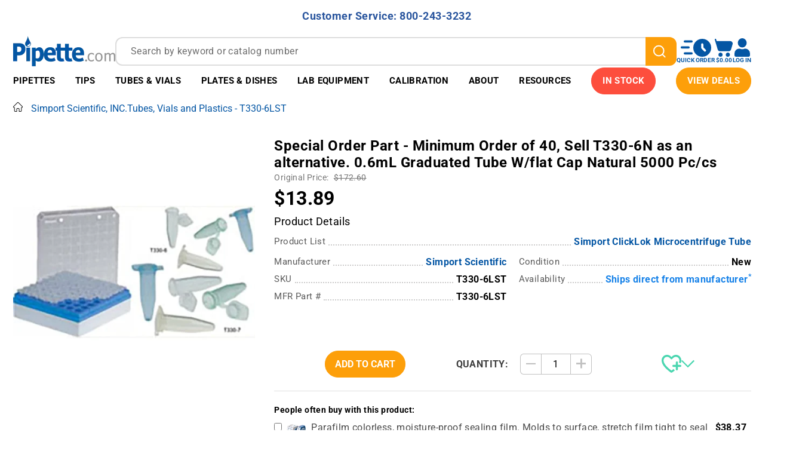

--- FILE ---
content_type: text/html; charset=utf-8
request_url: https://pipette.com/simport-scientific-inc-t330-6lst.html
body_size: 48391
content:
<!DOCTYPE html><html lang="en" class="no-js"><script>window.addEventListener('DOMContentLoaded', function () {sessionStorage.setItem('continue_url', 'https://pipette.com/simport-scientific-inc-t330-6lst.html');});</script><head><meta charset="utf-8"><meta name="viewport" content="width=device-width, initial-scale=1"><base href="https://pipette.com/mm5/"><title>Simport Scientific, INC.Tubes, Vials and Plastics - T330-6LST</title><link type="font/woff2"	rel="preload" as="font"	crossorigin href="/mm5/fonts/roboto_v529/roboto-latin-wght-normal.woff2" /><style type="text/css" media="all" rel="stylesheet" data-resource-group="css_list" data-resource-code="theme.new">/*legacy theme styles*/@charset "UTF-8";.grid{*zoom:1;list-style:none;margin:0 0 0 -22px;padding:0}.grid:after{clear:both;content:"";display:table}.grid__item{float:left;padding-left:22px;width:100%}.h1,.h2,.h3,.h4,.h5,.h6,.hs-newsletter-signup .hbspt-form p,.page-footer .h2,.page-footer h2,.page-header .h2,.page-header h2,h1,h2,h3,h4,h5,h6{font-size:16px;font-weight:400}html{box-sizing:border-box}*,:after,:before{box-sizing:inherit}:root{-moz-tab-size:4;-o-tab-size:4;tab-size:4}html{line-height:1.15}body{margin:0}main{display:block}hr{box-sizing:content-box;height:0;overflow:visible}button,input,optgroup,select,textarea{font-family:inherit;font-size:100%;line-height:1.15;margin:0}button{overflow:visible}button,select{text-transform:none}[type=button],[type=reset],[type=submit],button{-webkit-appearance:button}[type=search]{-webkit-appearance:textfield;outline-offset:-2px}[hidden],template{display:none}@media screen and (prefers-reduced-motion:reduce){*{animation-play-state:paused!important;scroll-behavior:auto!important;transition:none!important}.h1,.h2,.h3,.h4,.h5,.h6,.hs-newsletter-signup .hbspt-form p,.page-footer .h2,.page-footer h2,.page-header .h2,.page-header h2,address,blockquote,dl,fieldset,figure,form,h1,h2,h3,h4,h5,h6,menu,ol,p,pre,summary,table,ul{margin-bottom:16px;margin-top:0}dd,ol,ul{margin-left:16px;padding-left:0}::placeholder{color:#6d6d6d;letter-spacing:.4px;line-height:24px}body:before{content:"xsmall";display:none;visibility:hidden}.h3,h3{font-weight:700;letter-spacing:.4px}@media only screen and (min-width:768px){.h3,h3{font-size:20px}}html{font-size:1em;height:100%;overflow-y:scroll;-webkit-text-size-adjust:100%;-ms-text-size-adjust:100%;color:#4a4a4a;-webkit-tap-highlight-color:#fff0;touch-action:manipulation}body,html{min-height:100%}body{font-family:Roboto,Helvetica,Arial,sans-serif;font-size:16px;font-weight:400;letter-spacing:.4px;line-height:24px;-moz-osx-font-smoothing:grayscale;-webkit-font-smoothing:antialiased;overflow:hidden}img{aspect-ratio:attr(width)/attr(height);height:auto;max-width:100%;vertical-align:middle}.header.sticky-header{position:sticky;top:0;z-index:102}.t-site-header__top-navigation{background-color:#97dc55;padding:4px 0}@media only screen and (min-width:768px){.t-site-header__top-navigation{padding:10.5px 0}}.t-site-header__message{color:#fff;display:inline-block;font-size:14px;font-weight:700;letter-spacing:.5px;line-height:30px}@media only screen and (min-width:991px){.t-site-header__message{font-size:20px}.t-site-header__message a{margin-left:15px}}.footer-top{background-color:#3d3d3d;padding:30px 0 0}@media only screen and (max-width:767px){.footer-top{text-align:center}}.footer-top .c-menu__link,.footer-top .c-menu__title{color:#fff;width:100%}.footer-top .c-menu__link:hover{text-decoration:underline}.footer-top .c-menu__list{margin-bottom:30px}.t-global-footer-social-links li{margin-bottom:0;margin-right:15px}.t-global-footer-social-links li:last-child{margin-right:0}.t-global-footer-social-links li .icon{height:34px;width:34px;fill:currentColor}.footer-bottom{background-color:#3d3d3d;font-size:12px;padding:10px 0}.footer-bottom .copyright{color:#fff;margin-bottom:0}.site-navigation{position:relative}.site-navigation>.wrapper{padding:0;position:static}@media only screen and (min-width:1200px){.site-navigation>.wrapper{padding:0 22px}}.main-nav ul{list-style:none;margin:0}.mega-menu-list{display:flex;justify-content:space-evenly}.mega-menu-list .mega-menu-dropdown{background-color:#fff;box-shadow:0 4px 6px rgb(0 0 0 / .5);display:none;left:0;padding:13px 0 30px;position:absolute;width:100%}.mega-menu-list .mega-menu-dropdown .dropdown-header{line-height:1.5}.mega-menu-list .mega-menu-item{color:#fff;line-height:1.3125;transition:.3s ease}.mega-menu-list .mega-menu-item.is-active,.mega-menu-list .mega-menu-item:hover{background-color:#fff;color:#5fbee4}.mega-menu-list .mega-menu-item.is-active>a .icon--chevron-down,.mega-menu-list .mega-menu-item:hover>a .icon--chevron-down{transform:rotateX(-180deg)}.mega-menu-list .mega-menu-item>a{align-items:center;color:inherit;display:block;display:flex;font-size:13px;font-weight:700;padding:15px 4px;text-decoration:none;text-transform:uppercase}@media only screen and (min-width:1200px){.mega-menu-list .mega-menu-item>a{font-size:15px}}@media only screen and (min-width:1400px){.mega-menu-list .mega-menu-item>a{font-size:16px;padding:15px 10px}}@media (min-width:1500px){.mega-menu-list .mega-menu-item>a{padding:15px 18px}}.mega-menu-list .mega-menu-item:not(.color--highlight)>a{border-bottom:1px solid #5fbee4;border-top:1px solid #5fbee4}.mega-menu-list .mega-menu-item .icon--chevron-down{fill:currentColor;height:12px;margin-left:3px;transition:.3s ease;width:15px}@media (min-width:1500px){.mega-menu-list .mega-menu-item .icon--chevron-down{width:21px}}.mega-menu-list .mega-menu-item .icon--drop{height:19px;margin-right:8px;width:11px}.mega-menu-list .mega-menu-item.color--highlight{background-color:#97dc55;border-bottom:1px solid #97dc55;border-top:1px solid #97dc55}.mega-menu-list .mega-menu-item.color--highlight:active,.mega-menu-list .mega-menu-item.color--highlight:hover{background-color:#fff;color:#97dc55}.mega-menu-list .menu-column-header a{color:inherit}.mega-menu-list .mega-menu-left-side{border-bottom:1px solid #5fbee4;border-top:1px solid #5fbee4;padding:15px 0 20px}@media only screen and (min-width:991px){.mega-menu-list .mega-menu-left-side .grid>.grid__item{margin-bottom:20px;min-height:155px}}.sidenav{background-color:#fff;display:none;max-width:335px;position:absolute;right:0;top:100%;width:90%;z-index:99}.sidenav .closebtn{color:#fff;left:-25px;position:absolute;top:15px}.sidenav .mobile-menu--back{position:sticky;top:0;z-index:1}.sidenav ul{list-style:none;margin:0}.sidenav .mobile-menu-item{border-bottom:1px solid #5fbee4}.sidenav .mobile-submenu{background-color:#fff;display:none;height:100%;left:0;overflow-y:scroll;position:absolute;right:0;top:0;z-index:99}.open-footer{background-color:#fff;padding:15px}.popup-custom{border-radius:30px}@media only screen and (min-width:768px){.popup-custom.large{margin:200px auto 0;max-width:1040px;padding:40px}}/*legacy theme styles end*/</style><style type="text/css" data-resource-group="css_list" data-resource-code="font-roboto-local">@font-face {font-family: 'Roboto';font-style: normal;font-display: swap;font-weight: 300 700;src: url(/mm5/fonts/roboto_v529/roboto-latin-wght-normal.woff2) format('woff2');unicode-range: U+0000-00FF,U+0131,U+0152-0153,U+02BB-02BC,U+02C6,U+02DA,U+02DC,U+0304,U+0308,U+0329,U+2000-206F,U+20AC,U+2122,U+2191,U+2193,U+2212,U+2215,U+FEFF,U+FFFD;}</style><link type="text/css" media="all" rel="preload" as="style" onload="this.onload=null;this.rel='stylesheet'" href="prod/theme/dist/css/theme.min.1.css?T=cba66c99" data-resource-group="css_list" data-resource-code="theme" /><link type="text/css" media="all" rel="preload" onload="this.onload=null;this.rel='stylesheet'" as="style" href="css/00000001/combofacets.css?T=7971bc90" data-resource-group="css_list" data-resource-code="combofacets" /><link type="text/css" media="all" rel="preload" onload="this.onload=null;this.rel='stylesheet'" as="style" href="css/00000001/b20/customizations-common.css?T=d459dd47" data-resource-group="css_list" data-resource-code="customizations-common" /><link type="text/css" media="all" rel="preload" as="style" onload="this.onload=null;this.rel='stylesheet'" href="css/00000001/b20/customizations-component-condition.css?T=57d328c9" data-resource-group="css_list" data-resource-code="customizations-component-condition" /><link type="text/css" media="all" rel="preload" onload="this.onload=null;this.rel='stylesheet'" as="style" href="css/00000001/b20/customizations-product-display.css?T=a86c291e" data-resource-group="css_list" data-resource-code="customizations-product-display" /><link rel="preconnect" crossorigin href="https://www.google-analytics.com" data-resource-group="css_list" data-resource-code="preconnect-google-analytics" /><link rel="preconnect" crossorigin href="https://www.googletagmanager.com" data-resource-group="css_list" data-resource-code="preconnect-google-tag-manager" /><link type="text/css" media="all" rel="preload" onload="this.onload=null;this.rel='stylesheet'" as="style" href="css/00000001/b10/pdc-print-cart.css?T=a8cbd6d3" data-resource-group="css_list" data-resource-code="pdc-print-cart" /><link type="text/css" media="all" rel="stylesheet" href="css/00000001/b20/mdist-common.css?T=7866c55c" data-resource-group="css_list" data-resource-code="mdist-common" /><script type="text/javascript">
var MMThemeBreakpoints =
[
{
"code":	"mobile",
"name":	"Mobile",
"start":	{
"unit": "px",
"value": ""
}
,
"end":	{
"unit": "em",
"value": "39.999"
}
}
,{
"code":	"tablet",
"name":	"Tablet",
"start":	{
"unit": "px",
"value": ""
}
,
"end":	{
"unit": "em",
"value": "59.999"
}
}
];
</script>
<!--g-h-start--><link rel="canonical" href="https://pipette.com/simport-scientific-inc-t330-6lst.html" itemprop="url"><meta name="description" content="Simport Scientific T330-6LST 0.6mL graduated tubes with flat caps, ideal for precise sample storage and handling in scientific research and lab applications." />
<script>window.referrer = "";</script><link rel="icon" type="image/x-icon" href="/favicon.ico"><script type="text/javascript" defer src="srch/zftph4iy4ir/js/runtime.3f501e9f.js"></script><script type="text/javascript" defer src="srch/zftph4iy4ir/js/vendors/react_react-dom.bf54a2b4.js"></script><script type="text/javascript" defer src="srch/zftph4iy4ir/js/vendors/algolia.1a72c44f.js"></script><script type="text/javascript" defer src="srch/zftph4iy4ir/js/vendors/chunk.5811b183.js"></script><script type="text/javascript" defer src="srch/zftph4iy4ir/js/common/module.9e226f0b.js"></script><script type="text/javascript" defer src="srch/zftph4iy4ir/js/search-box.62dd70aa.js"></script><link type="text/css" media="all" as="style" rel="preload" onload="this.onload=null;this.rel='stylesheet'" href="srch/zftph4iy4ir/css/search-box.8a8087d7.css"/><link rel="preload" href="https://pipette.com/mm5/mdist/libs/splide.min.js" as="script" /><link rel="preload" href="https://pipette.com/mm5/mdist/libs/splide.min.css" as="style" /><link rel="preload" as="style" integrity="sha256-6O1GYAS7NTBN1pFhvj8QfwrZIpqMb+xdstK56EhE7Y8= sha384-4MMaQx9FStWGoIF+EDmdODAy8zNdZuVPmnZzD0o5bztoIojycVJ9JMcjixZJuGwZ sha512-xSsvlZFpKW17l7yGDPDmbSVZoAumrcuA3sOnQzHQRgQyOwDp1mqs53iDkHj/5ts3C4oIooEeV+yd2uMn6rHJNA==" crossorigin="anonymous" href="https://pipette.com/mm5/json.mvc?Store_Code=pipette&amp;Function=CSSResource_Output&amp;CSSResource_Code=mm-theme-styles&T=d6d2d19b"  /><link type="text/css" media="all" rel="stylesheet" integrity="sha256-6O1GYAS7NTBN1pFhvj8QfwrZIpqMb+xdstK56EhE7Y8= sha384-4MMaQx9FStWGoIF+EDmdODAy8zNdZuVPmnZzD0o5bztoIojycVJ9JMcjixZJuGwZ sha512-xSsvlZFpKW17l7yGDPDmbSVZoAumrcuA3sOnQzHQRgQyOwDp1mqs53iDkHj/5ts3C4oIooEeV+yd2uMn6rHJNA==" crossorigin="anonymous" href="https://pipette.com/mm5/json.mvc?Store_Code=pipette&amp;Function=CSSResource_Output&amp;CSSResource_Code=mm-theme-styles&T=d6d2d19b" data-resource-code="mm-theme-styles" /><link type="text/css" media="all" rel="stylesheet" href="https://pipette.com/mm5/mdist/libs/splide.min.css" data-resource-group="lib-splide" data-resource-code="lib-splide" /><style type="text/css" media="all" rel="stylesheet" data-resource-group="lib-splide" data-resource-code="lib-splide-customization">/* Splide overrides */.splide__arrow svg {fill: white;}.splide__arrow {background: var(--ppt-orange);height: 30px;width: 30px;opacity: 1;}.splide__arrow:disabled {opacity: 0; }.splide__pagination {display: none;}.splide__arrow--next {right: -15px;}.splide__arrow--prev {left: -15px;}</style><script type="text/javascript" src="https://pipette.com/mm5/mdist/libs/splide.min.js" data-resource-group="lib-splide" data-resource-code="lib-splide"></script><script type="text/javascript" defer src="mdist/assets/23cr232ve/scripts/show-more/show-more.js"></script><link type="text/css" media="all" href="mdist/assets/23cr232ve/scripts/show-more/show-more.css" rel="preload" as="style" onload="this.onload=null;this.rel='stylesheet'"/>
<!--g-h-end--><link type="text/css" media="all" rel="preload" onload="this.onload=null;this.rel='stylesheet'" as="style" href="css/00000001/b20/product-card-web.css?T=84e3e49f" data-resource-group="head_tag" data-resource-code="product-card-web" /><script data-resource-group="head_tag" data-resource-code="GTM-dataLayer">var dataLayer = dataLayer || [];var clearEcommerceDataLayer = () => {dataLayer.push({ ecommerce: null });};dataLayer.push({canonicalUri: '\/simport-scientific-inc-t330-6lst.html',canonicalUrl: 'https:\/\/pipette.com\/simport-scientific-inc-t330-6lst.html',category: {code: '',name: ''},global: {action: '',basket: {basketId: 'provisional'},categoryCode: '',function: '',moduleFunction: '',productCode: '23605',screen: 'PROD',uiException: ''},page: {code: 'PROD',name: 'Product Display'},product: {code: '23605',name: 'Simport Scientific, INC.Tubes, Vials and Plastics - T330-6LST',sku: 'T330-6LST'}});window.addEventListener('DOMContentLoaded', () => {document.querySelectorAll('form').forEach(form => {if (form.getAttribute('name')?.length) {return;}const identifier = form.elements?.Action?.value ?? form.dataset?.hook ?? form.querySelector('legend')?.innerText;if (identifier?.length) {form.name = identifier;}});});window.addEventListener('DOMContentLoaded', () => {let timeoutId;const debouncedSearch = (e) => {clearTimeout(timeoutId);timeoutId = setTimeout(() => {const search_term = e?.target?.value;if (!search_term?.length) {return;}dataLayer.push({event: 'search',search_term});}, 500);};const searchInputs = document.querySelectorAll('input[type="Search"]');searchInputs.forEach(input => {input.addEventListener('input', debouncedSearch)});});class MMXPromotionTracker {constructor() {window.addEventListener('DOMContentLoaded', () => {this.init();});}init() {this.promotions = document.querySelectorAll('[data-flex-item]');if (!this.promotions.length) {return;}this.promotionObserver = new IntersectionObserver((entries) => {this.observedCallback(entries);}, {threshold: [0.75]});this.promotions.forEach((promotion, i) => {this.promotionObserver.observe(promotion);promotion.addEventListener('click', (e) => {this.promotionClicked(promotion, e);});});}promotionClicked(promotion, e){let clickedLink = false;let products = [];let clickedHero;e.composedPath().forEach(item => {if (item.nodeName === 'A' || (item.nodeName === 'MMX-HERO' && item.dataset?.href?.length)) {clickedLink = true;}if (item.nodeName === 'MMX-HERO') {clickedHero = item;} else if (item.nodeName === 'MMX-PRODUCT-CAROUSEL') {const clickedProductIndex = [...item.shadowRoot.querySelectorAll('mmx-hero[slot="hero_slide"]')].findIndex(heroSlide => heroSlide === clickedHero);products = [item?.products[clickedProductIndex]];} else if (item.nodeName === 'MMX-FEATURED-PRODUCT') {products = [item?.product];}});if (clickedLink) {this.trackPromotion('select_promotion', promotion, products);}};trackPromotion(event, item, products = []) {clearEcommerceDataLayer();dataLayer.push({event,ecommerce: {creative_name: item.getAttribute('data-flex-item'),creative_slot: [...this.promotions].findIndex(promotion => promotion === item) + 1,items: this.productsToEcommerceItems(products),promotion_id: item.getAttribute('data-flex-component')}});if (item?.nodeName === 'MMX-PRODUCT-CAROUSEL') {this.trackProductList(event, item, products);}};trackProductList(event, item, products = []) {if (!products?.length) {return;}clearEcommerceDataLayer();dataLayer.push({event: event === 'select_promotion' ? 'select_item' : 'view_item_list',ecommerce: {item_list_id: item.getAttribute('id'),item_list_name: item?.data?.heading?.heading_text?.value ?? item.getAttribute('id'),items: this.productsToEcommerceItems(products)}});}observedCallback(entries) {entries.forEach((entry, entryIndex) => {if (!entry.isIntersecting) {return;}this.trackPromotion('view_promotion', entry.target, entry.target?.products);});};productsToEcommerceItems(products = []) {if (!products?.length) {return [];}return products.map((item, i) => {return {item_id: item.code,item_name: item.name,item_sku: item?.sku,index: i,price: item.price,discount: item.base_price - item.price,quantity: 1}});}}new MMXPromotionTracker();class ProductTracker {options = {adprButtonSelector: '[data-hook="add-to-cart"], #js-add-to-cart',adprFormSelector: 'form[name="add"], #js-purchase-product',atwlButtonSelector: '[value="Add To Wish List" i], .t-product-layout-purchase__add-to-wish, #add-to-wishlist-wrap, [data-hook="add-to-wish-list"], .product-details__wish-list'};constructor(options = {}) {this.options = {...this.options,...options};window.addEventListener('load', () => {this.init();});}init() {this.adprForm = this.options?.adprForm ?? document.querySelector(this.options.adprFormSelector);this.adprButton = this.options?.adprButton ?? document.querySelector(this.options.adprButtonSelector);this.atwlButton = this.options?.atwlButton ?? document.querySelector(this.options.atwlButtonSelector);if (this.adprForm?.nodeName !== 'FORM') {return;}this.listenForViewItem();this.listenForAddToCart();this.listenForAddToWishlist()}listenForViewItem() {if ('AttributeMachine' in window && this.getProductAttributeCount() > 0) {this.listenForPriceChanged();return;}this.trackViewItem();}getProductAttributeCount() {return Number(this.adprForm.elements?.Product_Attribute_Count?.value ?? 0);}listenForPriceChanged() {window?.MivaEvents?.SubscribeToEvent?.('price_changed', (productData) => {this.onPriceChanged(productData);});}onPriceChanged(productData) {this.productData = productData;if (!this?.viewedItem) {this.trackViewItem();}}trackViewItem() {this.viewedItem = this.track('view_item');}listenForAddToCart() {this.adprForm?.addEventListener('click', (e) => {if (e.target !== this.adprButton) {return;}this.track('add_to_cart');}, { capture: true });}listenForAddToWishlist() {this.atwlButton?.addEventListener('click', () => {this.track('add_to_wishlist');});}track(event) {if (!this.shouldTrack(event)) {return;}const dataLayerItem = this.getBaseDataLayerItem();let price = Number(dataLayerItem.ecommerce.value);let additionalPrice = Number(dataLayerItem.ecommerce.items[0].price) + Number(dataLayerItem.ecommerce.items[0].discount);if (typeof this?.productData === 'object') {price = this.productData.price;additionalPrice = this.productData.additional_price ?? this.productData.price;}clearEcommerceDataLayer();dataLayerItem.event = event;dataLayerItem.ecommerce.value = price;dataLayerItem.ecommerce.items[0].price = price;dataLayerItem.ecommerce.items[0].discount = Number((additionalPrice - price).toFixed(2));dataLayerItem.ecommerce.items[0].quantity = this.adprForm.elements.Quantity.value;dataLayerItem.ecommerce.items[0].item_variant = this.getItemVariant();dataLayer.push(dataLayerItem);if (event === 'add_to_cart') {window?.basketMonitor?.reportAddToCart(dataLayerItem);}return dataLayerItem;}shouldTrack(event) {if(['add_to_cart', 'add_to_wishlist'].includes(event)) {return this.adprForm.checkValidity();}return true;}getBaseDataLayerItem() {return {event: null,ecommerce: {currency: 'USD',value: '13.89',items: [{item_id: '23605',item_sku: 'T330-6LST',item_name: 'Simport Scientific, INC.Tubes, Vials and Plastics - T330-6LST',price: '13.89',discount: '0',index: 0,item_brand: '',}]}}}getItemVariant() {const attributeValueInputs = [...this.adprForm.querySelectorAll('[name*="Product_Attributes"][name*=":value"]:is(:checked, select, [type="text"], textarea)')];const itemVariant = attributeValueInputs.reduce((values, input) => {const attributeCode = this.adprForm.querySelector(`[name="${input.name.replace(':value', ':code')}"]`)?.value;if (input?.type === 'checkbox') {values.push(attributeCode);}else if (input.value.length > 0) {values.push(`${attributeCode}: ${input.value}`);}return values;}, []);const subscriptionValue = this.getSubscriptionValue();if (typeof subscriptionValue === 'string') {itemVariant.push(subscriptionValue);}return itemVariant.join(', ');}getSubscriptionValue() {const checkedSubscriptionOrderOnceRadio = this.adprForm.querySelector('input[type="radio"][name="Product_Subscription_Term_ID"][value="0"]:checked');const subscriptionTermSelect = this.adprForm.querySelector('select[name="Product_Subscription_Term_ID"]:not(:disabled)');const isSubscribing = checkedSubscriptionOrderOnceRadio === null && Number(subscriptionTermSelect?.value) > 0;if (isSubscribing) {return subscriptionTermSelect.selectedOptions?.[0]?.innerText;}}}new ProductTracker();clearEcommerceDataLayer();dataLayer.push({
	"ecommerce": {
		"coupon": "",
		"currency": "USD",
		"shipping_tier": "",
		"value": 0
	},
	"event": "mm_global_minibasket"
});class BasketMonitor {constructor() {this.storageKey = 'mm-pipette-basket-monitor';window.addEventListener('DOMContentLoaded', () => {this.init();});}canLocalStorage() {const storeTestKey = this.storageKey + '--test';if (this.saveCurrentItems(storeTestKey)) {localStorage?.removeItem(storeTestKey);return true;}return false;}init() {this.setCurrentItemsFromDataLayer();if (!this.canLocalStorage()) {return;}this.handleBasketChanges();this.pastItems = this.getItemsFromLocalStorage();this.comparePastWithCurrent();this.saveCurrentItems();this.trackResults();}handleBasketChanges() {const orderProcessed = '0';if (orderProcessed === '1') {this.clearCurrentItems();}}setCurrentItemsFromDataLayer() {const eventsWithBasketItems = ['mm_global_minibasket', 'view_cart', 'begin_checkout', 'add_shipping_info', 'add_payment_info'];const basketEvent = dataLayer.find(item => eventsWithBasketItems.includes(item?.event));this.currentItems = this.createMapFromItems(basketEvent?.ecommerce?.items);}getItemsFromLocalStorage() {try {return new Map(JSON.parse(localStorage.getItem(this.storageKey)));} catch {return new Map();}}createMapFromItems(items = []) {if (!(items instanceof Array)) {return new Map();}return items.reduce((map, item) => {return map.set(this.createItemKey(item), item);}, new Map());}createItemKey(item = {}) {return JSON.stringify({id: item?.item_id,variant: item?.item_variant});}comparePastWithCurrent() {this.results = {added: [],removed: [],unchanged: [],updated: []};const allItems = new Map([...this.pastItems, ...this.currentItems]);allItems.forEach((value, key) => {const pastItem = this.pastItems.get(key);const currentItem = this.currentItems.get(key);if (typeof pastItem === 'undefined') {this.results.added.push(currentItem);} else if (typeof currentItem === 'undefined') {this.results.removed.push(pastItem);} else if (JSON.stringify(currentItem) == JSON.stringify(pastItem)) {this.results.unchanged.push(currentItem);} else {this.results.updated.push(currentItem);const quantityChange = currentItem.quantity - pastItem.quantity;if (quantityChange > 0) {this.results.added.push({...currentItem,quantity: quantityChange});} else if (quantityChange < 0) {this.results.removed.push({...currentItem,quantity: Math.abs(quantityChange)})}}});}trackResults() {this.trackEvent('add_to_cart', this?.results?.added);this.trackEvent('remove_from_cart', this?.results?.removed);}trackEvent(event, items = []) {if (typeof event !== 'string' || !(items instanceof Array) || !items.length) {return;}clearEcommerceDataLayer();dataLayer.push({event,ecommerce: {currency: 'USD',value: this.determineItemsValue(items),items}});}determineItemsValue(items = []) {if (!(items instanceof Array)) {return 0;}return items.reduce((value, item) => {return value += item.quantity * item.price;}, 0);}clearCurrentItems() {return localStorage.removeItem(this.storageKey);}saveCurrentItems(storageKey = this.storageKey) {try {localStorage.setItem(storageKey, JSON.stringify([...this.currentItems]));return true;} catch (e) {return false;}}reportAddToCart(event) {this.pastItems = this.getItemsFromLocalStorage();this.currentItems = structuredClone(this.pastItems);this.addItemsFromEvent(this.currentItems, event);this.comparePastWithCurrent();this.saveCurrentItems();}addItemsFromEvent(items, event = {}) {event?.ecommerce?.items?.forEach(addedItem => {const itemKey = this.createItemKey(addedItem);const existingItem = this.currentItems.get(itemKey);if (typeof existingItem === 'undefined') {items.set(itemKey, addedItem);} else {items.set(itemKey, {...existingItem,quantity: Number(existingItem.quantity) + Number(addedItem.quantity)});}});}}var basketMonitor = new BasketMonitor();</script><script data-resource-group="head_tag" data-resource-code="GTM-head-tag">(function(w,d,s,l,i){w[l]=w[l]||[];w[l].push({'gtm.start':new Date().getTime(),event:'gtm.js'});var f=d.getElementsByTagName(s)[0],j=d.createElement(s),dl=l!='dataLayer'?'&l='+l:'';j.async=true;j.src='https://www.googletagmanager.com/gtm.js?id='+i+dl;f.parentNode.insertBefore(j,f);})(window,document,'script','dataLayer','GTM-N2D53V');</script><script type="text/javascript" defer src="https://cdnjs.cloudflare.com/polyfill/v3/polyfill.min.js?version=4.8.0" data-resource-group="head_tag" data-resource-code="cf-polyfill"></script><script type="text/javascript" async defer src="scripts/00000001/runtime_combofacets.js?T=dff3ae47" data-resource-group="head_tag" data-resource-code="runtimecombofacets"></script><script type="application/ld+json" data-resource-group="head_tag" data-resource-code="WebSite-schema">{"@context":"https://schema.org","@type":"WebSite","url":"https://pipette.com/","potentialAction":[{"@type":"SearchAction","target":{"@type":"EntryPoint","urlTemplate":"https://pipette.com/search?q={search_term}"},"query-input":"required name=search_term"}]}</script><script data-resource-group="head_tag" data-resource-code="legacy-browsers"></script><script type="text/javascript" async src="https://www.googletagmanager.com/gtag/js?id=AW-1072335477" data-resource-group="head_tag" data-resource-code="GTM-R-JF-gtag"></script><script type="text/javascript" data-resource-group="head_tag" data-resource-code="GTM-R-JF-config">window.dataLayer = window.dataLayer || []; function gtag(){dataLayer.push(arguments);} gtag('js', new Date()); gtag('config', 'AW-1072335477');</script><script data-key="136RHr4iqiYV/1oIldYf5g" async src="https://analytics.ahrefs.com/analytics.js" data-resource-group="head_tag" data-resource-code="ahref.com analytics"></script><script type="text/javascript" defer src="scripts/00000001/b20/product-card-web.iife.js?T=cda2e19b" data-resource-group="head_tag" data-resource-code="product-card-web"></script><script type="application/ld+json" data-resource-group="head_tag" data-resource-code="organization-json-ld">{"@context": "https://schema.org","@type": "Organization","url": "https://pipette.com","sameAs": ["https://www.youtube.com/channel/UC1IrQ5Qpi4asCyQh6dZom8g/videos", "https://www.linkedin.com/company/pipette-com-accutek-lab", "https://www.instagram.com/pipette_com"],"logo": "https://pipette.com/mm5/graphics/00000001/4/logo.webp","image": ["https://pipette.com/mm5/graphics/00000001/4/In%20Stock%202%20MAIN%20PAGE%20Banner%20(1).webp"],"name": "Pipette.com","description": "From real pipette enthusiasts to our customers⁠ — we share your passion for precision and accuracy, and we're dedicated to bringing you tools we trust in our own labs.","foundingDate": "1996-01-01","email": "info@pipette.com","telephone": "+800-243-3232","contactPoint": {"@type": "ContactPoint","contactType": "Customer Service","email": "info@pipette.com","telephone": "+800-243-3232"},"address": {"@type": "PostalAddress","streetAddress": "9477 Waples Street #120","addressLocality": "San Diego","addressCountry": "US","addressRegion": "CA","postalCode": "92121"},"hasMerchantReturnPolicy": {"@type": "MerchantReturnPolicy","applicableCountry": ["US"],"returnPolicyCountry": "US","returnPolicyCategory": "https://schema.org/MerchantReturnFiniteReturnWindow","merchantReturnDays": 10,"returnMethod": "https://schema.org/ReturnByMail","returnFees": "https://schema.org/FreeReturn","refundType": "https://schema.org/FullRefund"},"hasMemberProgram": {"@type": "MemberProgram","name": "Pipette.com Advantage Program","description": "Rewards for being part of the Pipette.com community","url": "https://pipette.com/page/advantage-program-terms-and-conditions.html","hasTiers": [{"@type": "MemberProgramTier","@id": "#member","name": "member","url": "https://pipette.com/page/advantage-program-terms-and-conditions.html","hasTierRequirement": "Just log in to pipette.com and mark a checkbox 'I want to become a Pipette Advantage Program member '. Just it!","hasTierBenefit": ["https://schema.org/TierBenefitLoyaltyPrice", "https://schema.org/TierBenefitLoyaltyPoints"],"membershipPointsEarned": 1}]}}</script><script type="text/javascript">
var json_url = "https:\/\/pipette.com\/mm5\/json.mvc\u003F";
var json_nosessionurl = "https:\/\/pipette.com\/mm5\/json.mvc\u003F";
var Store_Code = "pipette";
</script>
<script type="text/javascript" src="https://pipette.com/mm5/clientside.mvc?T=b28ed1e5&amp;M=1&amp;Filename=ajax.js" integrity="sha512-McXI+cXIEPNC7HbSz94S2XM/R0v5YdTRU+BO1YbBiuXQAIswLmoQv1FxQYIXJJj7wDp49pxe2Z2jkAzxlwdpHA==" crossorigin="anonymous" async defer></script><script type="text/javascript" src="https://pipette.com/mm5/clientside.mvc?T=b28ed1e5&amp;M=1&amp;Filename=runtime.js" integrity="sha512-UI0Old4Ws3U391nyoV0vFyAAtTIBCB9lfyjeFmbSL6hXEydc+i1+rNXGUyHS0Cxie86+826pP73MUPWZOfFyQg==" crossorigin="anonymous" async defer></script><script type="text/javascript" src="https://pipette.com/mm5/clientside.mvc?T=b28ed1e5&amp;M=1&amp;Filename=MivaEvents.js" integrity="sha512-8/iYA8EaRbo9g3TubGIEbmJIZWr4wZpFEvSwDUq9II5D2f99Ox84fiXxr3z0nu5jUlnyhrJ/chNNXGDcKILpeA==" crossorigin="anonymous" async defer></script><script type="text/javascript" src="https://pipette.com/mm5/clientside.mvc?T=b28ed1e5&amp;M=1&amp;Filename=AttributeMachine.js" integrity="sha512-+ROSkelNOA6JC6EZoiYVRC+iWxavQkF0/byFn5fp4pNIYnUfN7WRQ6hr6NTztuFhY/HzG54/NqwwVUiwKPQ5YA==" crossorigin="anonymous" async defer></script>
<script type="text/javascript">
(function( obj, eventType, fn )
{
if ( obj.addEventListener )
{
obj.addEventListener( eventType, fn, false );
}
else if ( obj.attachEvent )
{
obj.attachEvent( 'on' + eventType, fn );
}
})( window, 'attributemachine_override', function()
{
AttributeMachine.prototype.Generate_Discount = function (discount) {let discount_div;discount_div = document.createElement('div');discount_div.innerHTML = discount.descrip + ': ' + discount.formatted_discount;return discount_div;};AttributeMachine.prototype.Generate_Swatch = function (product_code, attribute, option) {let swatch_container = document.querySelector('#swatches');let swatch = document.createElement('li');let swatchButton = document.createElement('button');let img = document.createElement('img');img.src = option.image;img.setAttribute('alt', option.prompt);img.setAttribute('loading', 'lazy');swatchButton.setAttribute('type', 'button');swatchButton.setAttribute('aria-label', option.prompt);swatchButton.appendChild(img);swatch.classList.add('o-list-inline__item');swatch.setAttribute('data-code', option.code);swatch.setAttribute('data-color', option.prompt);swatch.appendChild(swatchButton);setTimeout(function () {if (swatch_container) {let swatch_element = swatch_container.querySelector('ul');let swatch_select = document.querySelector('[data-hook="attribute-swatch-select"]');let swatch_selected = swatch_select.options[swatch_select.selectedIndex].text;let swatch_name_element = document.querySelector('[data-hook="attribute-swatch-name"]');let swatchElements = swatch_element.querySelectorAll('li');swatch_element.removeAttribute('style');swatch_element.classList.add('o-list-inline');/*** Adds the selected swatch name to the label.*/swatch_name_element.textContent = swatch_selected;/*** Adds an active class to the selected swatch.*/swatchElements.forEach(function (swatchElement) {let swatchColor = swatchElement.getAttribute('data-code');let swatchImage = swatchElement.querySelector('button');if (swatchColor === swatch_select.options[swatch_select.selectedIndex].value) {swatchImage.classList.add('x-product-layout-purchase__swatches--active');}});}}, 0);return swatch;};AttributeMachine.prototype.Swatch_Click = function(input, attribute, option) {let swatch_name_element = document.querySelector('[data-hook="attribute-swatch-name"]');let i;let swatchElements = input.machine.swatches.childNodes[0].childNodes;for (i = 0; i < input.select.options.length; i++) {if (input.select.options[i].value === option.code) {input.select.selectedIndex = i;}}if (attribute.inventory) {this.Attribute_Changed(input);}swatch_name_element.innerHTML = option.prompt;/*** Adds focus back to the selected swatch.*/swatchElements.forEach(function (swatchElement) {let swatchColor = swatchElement.getAttribute('data-code');let swatchImage = swatchElement.querySelector('button');if (swatchColor === input.select.options[input.select.selectedIndex].value) {swatchImage.focus();}});};
} );
</script>
<meta property="og:title" content="Simport Scientific, INC.Tubes, Vials and Plastics - T330-6LST"><meta property="og:type" content="product"><meta property="og:image" content="https://pipette.com/mm5/graphics/00000001/1/1133.jpg"><meta property="og:url" content="https://pipette.com/simport-scientific-inc-t330-6lst.html"><meta property="og:site_name" content="Pipette"><meta property="og:description" content="Check out the deal on Simport Scientific, INC.Tubes, Vials and Plastics - T330-6LST at Pipette"><meta property="og:locale" content="en_US"><meta name="twitter:card" content="summary_large_image"><meta name="twitter:site" content="@TWITTER_ACCOUNT"><meta name="twitter:creator" content="@TWITTER_ACCOUNT"><meta name="twitter:url" content="https://pipette.com/simport-scientific-inc-t330-6lst.html"><meta name="twitter:title" content="Simport Scientific, INC.Tubes, Vials and Plastics - T330-6LST"><meta name="twitter:description" content="Check out the deal on Simport Scientific, INC.Tubes, Vials and Plastics - T330-6LST at Pipette"><meta name="twitter:image" content="https://pipette.com/mm5/graphics/00000001/1/1133.jpg"><meta name="twitter:image:alt" content="Simport Scientific, INC.Tubes, Vials and Plastics - T330-6LST"><script>window.prodCode = '23605';window.relatedProdCategoryCode = '';window.usePjson = '';</script><style>html {touch-action: unset;}.mm-sequence-container {background: white;position: relative;z-index: 1;}</style></head><body id="js-PROD" class="o-site-wrapper t-page-prod"><!-- Google Tag Manager (noscript) --><noscript><iframe src="https://www.googletagmanager.com/ns.html?id=GTM-N2D53V"height="0" width="0" style="display:none;visibility:hidden"></iframe></noscript><!-- End Google Tag Manager (noscript) --><meta name="google-site-verification" content="IX0HBwjj3wFNGrL_7qE5SfIFYWXG7cIVJcdU1kGbW8w" /><div id="mini_basket" class="readytheme-contentsection">
<div class="x-mini-basket--overlay" data-hook="mini-basket-overlay"></div><section class="x-mini-basket" data-hook="mini-basket" data-item-count="0" data-subtotal="" aria-modal="true" tabindex="-1"><div class="ppt-mini-basket__content" data-hook="mini-basket__content" aria-describedby="mb-description" aria-label="Your Cart Summary" role="dialog" tabindex="0"><div class="ppt-mini-basket__header"><div class="ppt-mini-basket__count">Cart: 0 item(s)</div><a class="ppt-mini-basket__edit-cart" href="https://pipette.com/basket-contents.html">Edit Cart</a><buttontype="button"class="button button--unstyled ppt-mini-basket__close"data-hook="close-mini-basket"><span class="is-srOnly">Close the Mini-Basket</span><svg class="icon icon--close"><use xlink:href="#close"></use></svg></button></div><div class="ppt-mini-basket__body"><!--<header> </header> --></div><div class="ppt-mini-basket__footer"><hr class="ppt-mini-basket__separator" /><div class="ppt-mini-basket__footer-content"><div class="ppt-mini-basket__subtotal">SUBTOTAL: $0.00</div><a class="ppt-mini-basket__checkout" href="https://pipette.com/checkout-customer-information.html">Checkout</a></div></div></div></section>
</div>
<div id="svg-cmn-icons" class="visuallyhidden">
<svg style="display:none"><symbol id="pipette-logo" fill="currentColor" viewBox="0 0 171 51"><g clip-path="url(#clip0_1260_3160)"><path d="M31.398 50.684c.128-.227.065-.475.065-.712.004-9.893.007-19.788-.007-29.68 0-.532.1-.727.682-.711q2.483.064 4.966 0c.587-.016.725.185.682.716-.041.495-.009.996-.009 1.612.792-.668 1.49-1.262 2.253-1.774 1.574-1.055 3.3-1.374 5.14-1.057 1.847.32 3.18 1.406 4.15 2.969 1.028 1.66 1.536 3.5 1.764 5.418.355 2.992.316 5.96-.654 8.857a11.4 11.4 0 0 1-2.003 3.633c-2.336 2.849-5.88 3.645-9.212 2.064-.45-.213-.885-.463-1.312-.687-.173.088-.122.226-.122.334q-.006 4.361 0 8.722c0 .099.027.198.041.296zm6.38-19.322c0 1.775.012 3.548-.012 5.323-.005.379.133.55.472.64q1.09.294 2.213.256c1.765-.061 3.012-.878 3.696-2.531.423-1.021.583-2.093.646-3.18.1-1.76.068-3.513-.55-5.19-.554-1.503-1.607-2.194-3.192-2.183-1.063.007-2.003.373-2.892.926-.294.183-.393.397-.39.738.017 1.733.008 3.467.008 5.2M171 42.443c-.583-.012-1.17-.06-1.752-.029-.472.027-.567-.152-.565-.59.018-2.504.005-5.007.009-7.51 0-.748-.054-1.49-.185-2.225-.23-1.29-1.107-1.707-2.369-1.594-1.113.1-1.958.8-2.775 1.504-.181.157-.142.361-.142.56.006 3.07 0 6.137.025 9.206.004.506-.145.69-.647.644a6.5 6.5 0 0 0-1.149 0c-.442.038-.537-.154-.535-.56.016-2.382.011-4.765.005-7.147 0-.867-.053-1.732-.186-2.59-.196-1.25-1.084-1.77-2.465-1.602-1.048.127-1.828.798-2.618 1.432-.248.2-.181.475-.181.729-.004 3.008-.015 6.016.01 9.024.006.549-.134.73-.703.72-1.675-.03-1.676-.006-1.676-1.675 0-3.796.012-7.59-.013-11.386-.004-.594.179-.783.752-.727.479.047 1.034-.126 1.434.06.492.229.023.882.276 1.345 1.108-.985 2.256-1.861 3.841-1.766 1.562.094 2.737.765 3.367 2.3.533-.467 1.009-.92 1.52-1.325.979-.774 2.097-1.126 3.341-.937 1.782.27 2.882 1.42 3.253 3.336.026.131-.026.291.13.38v10.42zM73.38 31.187c0-2.272-.017-4.17.013-6.068.008-.495-.154-.63-.619-.594-.48.036-.969-.002-1.454.013-.262.007-.355-.087-.353-.349q.014-2.12 0-4.24c-.004-.317.149-.367.41-.36.486.011.974-.028 1.455.013.475.041.567-.153.561-.587-.021-1.777.01-3.554-.021-5.33-.01-.492.149-.598.61-.59q2.574.039 5.15 0c.444-.008.584.096.577.56-.029 1.797 0 3.596-.02 5.392-.005.41.094.559.532.555q3.12-.031 6.238 0c.38.004.472-.119.469-.483-.016-1.838.004-3.675-.016-5.512-.004-.39.095-.515.5-.51q2.666.034 5.331 0c.41-.005.499.126.495.512-.018 1.816.004 3.635-.018 5.453-.005.427.126.547.546.544 1.676-.022 3.353.001 5.027-.017.393-.003.52.106.512.51a107 107 0 0 0 0 3.938c.007.39-.097.517-.501.511-1.676-.021-3.353.002-5.027-.017-.406-.006-.56.084-.557.527.027 3.13.024 6.259.038 9.389.002.443.03.886.14 1.32.45 1.792 2.148 2.581 3.809 1.749.235-.117.351-.133.447.127.513 1.4 1.023 2.8 1.55 4.195.11.288-.018.339-.251.396-2.583.646-5.183.838-7.782.165-2.382-.617-3.593-2.311-4.02-4.648-.178-.976-.234-1.962-.232-2.954.002-3.231-.007-6.462.01-9.692.002-.445-.096-.585-.563-.578q-3.06.04-6.118 0c-.476-.006-.564.158-.562.59.023 3.13.023 6.259.03 9.389 0 .2.018.404.026.605.066 1.87 1.513 3.347 3.973 2.39.24-.093.32-.034.397.17q.76 2.072 1.533 4.136c.09.239.057.355-.221.424-2.707.662-5.426.89-8.129.063-2.315-.71-3.37-2.488-3.728-4.764-.35-2.229-.11-4.476-.186-6.34zM.01 27.285c0-4.807.008-9.611-.01-14.418-.002-.519.083-.716.673-.71 3.17.034 6.341.008 9.51.017 1.804.006 3.592.148 5.283.85 2.879 1.193 4.496 3.393 4.99 6.423.396 2.434.256 4.858-.738 7.132-1.5 3.425-4.21 5.307-7.892 5.806-1.486.201-2.985.1-4.478.097-.46 0-.612.099-.607.59.025 2.889.004 5.776.022 8.662.003.454-.085.625-.587.616a144 144 0 0 0-5.573.002c-.544.01-.603-.181-.601-.65.016-4.806.01-9.611.01-14.417zm6.744-5.022c0 1.371.007 2.742-.006 4.113-.003.314.045.483.42.467.826-.036 1.655 0 2.48-.05 2.379-.144 3.752-1.441 4.021-3.784.05-.44.045-.886.038-1.33-.033-1.827-.99-3.092-2.734-3.603-1.303-.383-2.643-.201-3.97-.245-.337-.01-.244.259-.244.437-.007 1.331-.003 2.661-.003 3.993z"/><path d="M111.848 32.326c-2.12 0-4.24.016-6.359-.013-.49-.007-.568.15-.505.59.444 3.154 2.138 4.671 5.507 4.908 1.764.124 3.392-.354 4.957-1.104.178-.084.336-.226.477-.366.497-.488.494-.492.734.143.53 1.393 1.056 2.786 1.587 4.179.09.235.158.405-.169.562-3.891 1.845-7.933 2.265-12.075 1.13-3.627-.994-5.935-3.426-6.85-7.059-.9-3.57-.812-7.137.717-10.54 1.659-3.687 4.597-5.598 8.626-5.834 1.314-.077 2.622-.028 3.905.306 3.227.841 4.999 3.069 5.844 6.163.592 2.17.522 4.395.521 6.616 0 .412-.28.317-.499.317-2.14.006-4.279.004-6.418.004zm-3.138-4.293h2.786c1.104 0 1.107 0 .958-1.111-.45-3.342-2.705-3.893-4.876-3.256-1.501.44-2.811 2.583-2.633 4.123.041.35.267.237.436.238 1.109.01 2.22.006 3.329.006m-44.099 4.296c-2.1 0-4.2.012-6.3-.01-.455-.005-.574.101-.527.577.276 2.8 1.965 4.501 4.769 4.84a9.6 9.6 0 0 0 4.691-.574c.548-.212 1.083-.452 1.5-.881.254-.258.367-.196.496.12a210 210 0 0 0 1.816 4.349c.132.303.006.37-.22.48-3.02 1.474-6.205 1.96-9.534 1.62-1.088-.111-2.156-.32-3.182-.691-2.96-1.072-5.004-3.102-5.952-6.09-1.157-3.65-1.125-7.34.321-10.91 1.594-3.933 4.602-5.999 8.847-6.24 1.294-.073 2.583-.02 3.846.306 3.179.824 4.95 3.003 5.822 6.045.632 2.21.524 4.476.532 6.736 0 .409-.279.317-.501.317q-3.21.004-6.422.002zm-3.087-4.293h2.54c1.344 0 1.368-.004 1.13-1.348-.252-1.436-.802-2.685-2.381-3.107-2.148-.574-4.026.442-4.747 2.541-.165.48-.228.979-.322 1.472-.066.36.044.452.394.447 1.129-.018 2.257-.007 3.386-.007zm-33.128 2.951c0 3.595-.007 7.188.01 10.783 0 .434-.08.587-.555.58q-2.604-.048-5.209 0c-.472.008-.56-.142-.56-.582q.02-10.813 0-21.626c0-.407.088-.561.528-.556q2.636.037 5.27 0c.45-.007.521.162.52.56-.013 3.615-.008 7.23-.008 10.842zM24.659 0c.659 3.319 1.953 6.366 3.58 9.288.383.686.754 1.384 1.061 2.105 1.316 3.095-.69 6.334-4.04 6.56-3.431.232-5.903-2.773-5.034-6.11.2-.767.511-1.489.887-2.178 1.656-3.044 3.061-6.178 3.546-9.663zm4.037 13.67c-.038-.354-.038-.8-.185-1.223-.113-.323-.305-.373-.523-.117-.246.29-.479.598-.676.923-.36.588-.81 1.017-1.497 1.22a4.3 4.3 0 0 0-1.436.75c-.332.26-.71.535-.61 1.029.104.513.563.646 1 .745 2.128.484 3.914-.993 3.927-3.326zm108.728 21.871c-.016-1.703.249-3.345 1.233-4.781 1.357-1.982 3.32-2.689 5.628-2.456 2.42.245 4.087 1.584 4.866 3.868.791 2.32.786 4.69-.11 6.99-.994 2.557-3.345 3.784-6.098 3.573-3.165-.245-4.97-2.61-5.401-5.446-.088-.583-.106-1.163-.12-1.748zm9.837-.052c.039-.942-.061-1.899-.379-2.825-.527-1.536-1.631-2.344-3.209-2.366-1.712-.023-2.886.692-3.403 2.255-.669 2.026-.671 4.088.088 6.1.528 1.398 1.707 2.105 3.286 2.093 1.46-.01 2.592-.788 3.134-2.143.397-.99.517-2.023.483-3.114m-12.032-4.839c0 .282.005.565-.002.847-.004.134.052.305-.101.384-.156.083-.258-.066-.366-.145-.892-.646-1.843-1.14-2.949-1.325-1.793-.298-3.39.485-4.088 2.163-.81 1.944-.813 3.943-.006 5.887.787 1.89 2.714 2.638 4.875 1.981a6.2 6.2 0 0 0 2.163-1.183c.106-.088.208-.245.353-.192.194.072.112.279.119.43.011.281.003.565.003.846 0 1.287.006 1.302-1.177 1.76-2.093.809-4.193.857-6.206-.193-1.809-.942-2.639-2.6-2.946-4.544-.317-2.01-.21-3.977.724-5.839 1.199-2.394 3.449-3.232 5.732-3.198 1.084.016 2.1.33 3.109.7.558.205.91.48.77 1.136-.032.155-.006.322-.006.483zm-13.045 12.043c-.934.002-1.713-.762-1.705-1.672.007-.916.809-1.713 1.708-1.697a1.72 1.72 0 0 1 1.668 1.732 1.66 1.66 0 0 1-1.671 1.636z"/></g><defs><clipPath id="clip0_1260_3160"><path d="M0 0h171v50.683H0z"/></clipPath></defs></symbol><symbol id="print-icon" viewBox="0 0 34 31"><path fill="currentColor" d="M10.2 31q-1.402 0-2.4-1.01a3.35 3.35 0 0 1-1-2.434V24.11H3.4q-1.403 0-2.4-1.01a3.35 3.35 0 0 1-1-2.434v-6.89q0-2.195 1.488-3.68Q2.974 8.612 5.1 8.611h23.8q2.168 0 3.635 1.486 1.467 1.487 1.465 3.68v6.89q0 1.42-.998 2.433T30.6 24.111h-3.4v3.445q0 1.42-.998 2.433T23.8 31zm17-24.111H6.8V3.444q0-1.42 1-2.431Q8.799.002 10.2 0h13.6q1.403 0 2.402 1.013t.998 2.431zm0 9.472q.723 0 1.212-.496.49-.496.488-1.226a1.7 1.7 0 0 0-.49-1.226 1.63 1.63 0 0 0-1.21-.496 1.63 1.63 0 0 0-1.21.496q-.489.496-.49 1.226t.49 1.228 1.21.494m-17 11.195h13.6v-6.89H10.2z"/></symbol><symbol id="ppt-coin" fill="none" viewBox="0 0 70 70"><circle cx="35" cy="35" r="35" fill="#fd9f0a"/><path fill="#fff" d="M34.884 9c1.841 9.236 5.46 17.717 10.01 25.85 1.07 1.907 2.108 3.85 2.966 5.858 3.678 8.612-1.932 17.628-11.295 18.257-9.594.644-16.504-7.717-14.075-17.003.557-2.138 1.43-4.146 2.478-6.064 4.632-8.471 8.561-17.193 9.916-26.893zm11.285 38.042c-.105-.984-.105-2.223-.517-3.402-.316-.899-.853-1.039-1.46-.324-.687.809-1.34 1.663-1.892 2.567-1.003 1.639-2.263 2.832-4.185 3.397a12 12 0 0 0-4.014 2.088c-.928.724-1.987 1.488-1.706 2.862.291 1.428 1.576 1.798 2.795 2.073 5.951 1.348 10.944-2.762 10.98-9.256z"/></symbol><symbol id="prod-leaf-icon" fill="none" viewBox="0 0 22 22"><path stroke="#0a9d77" stroke-linecap="round" stroke-linejoin="round" d="M3.63 18.37c10.167 6.102 18.301-2.033 17.284-17.284C5.664.07-2.47 8.204 3.63 18.37m0 0L1 21m2.63-2.63 5.503-5.503"/></symbol><symbol id="prod-shield-icon" fill="none" viewBox="0 0 16 20"><path stroke="#ddd" stroke-linejoin="round" stroke-miterlimit="10" d="M15.5 2.38v6.872c0 3.713-1.646 6.185-3.414 7.781-1.72 1.552-3.552 2.27-4.084 2.456-.531-.191-2.365-.927-4.086-2.488C2.146 15.395.5 12.925.5 9.251v-6.87L8 .503z"/><path stroke="#ddd" stroke-linecap="round" stroke-linejoin="round" d="M11.154 8 7.05 12.102 5 10.052"/></symbol><symbol id="prod-warn-icon" fill="none" viewBox="0 0 22 20"><path stroke="#ddd" stroke-linecap="round" stroke-linejoin="round" d="M9.599 1.122a1.182 1.182 0 0 1 2.082 0l8.958 16.636a1.184 1.184 0 0 1-1.041 1.742H1.682a1.182 1.182 0 0 1-1.04-1.742z"/><path stroke="#ddd" stroke-linecap="round" stroke-linejoin="round" d="m10.338 6.813.302 6.412.301-6.41a.303.303 0 0 0-.52-.222.3.3 0 0 0-.083.22"/><path fill="#ddd" stroke="#ddd" d="M10.533 15.831a.552.552 0 1 1 .216 1.082.552.552 0 0 1-.216-1.082Z"/></symbol><symbol id="checkmark"><path fill="#fd9f0a" d="M4.446 7.036 11.571.24a.83.83 0 0 1 .588-.24q.336 0 .589.24T13 .813t-.252.571L5.034 8.76a.83.83 0 0 1-.588.24.83.83 0 0 1-.589-.24L.243 5.311A.73.73 0 0 1 0 4.74a.8.8 0 0 1 .264-.572.84.84 0 0 1 .599-.24q.345 0 .599.24z"/></symbol><symbol id="header-account-icon" fill="currentColor" viewBox="0 0 26 31"><path stroke="#0456a4" stroke-width="2" d="M19.429 7.75c0 3.769-2.918 6.75-6.429 6.75s-6.429-2.981-6.429-6.75S9.49 1 13 1s6.429 2.981 6.429 6.75ZM13 19.406c1.584 0 3.09-.35 4.453-.968h.747c3.715 0 6.8 3.156 6.8 7.137v2.519C25 29.186 24.16 30 23.214 30H2.786C1.84 30 1 29.186 1 28.094v-2.519c0-3.98 3.086-7.137 6.8-7.137h.748a10.8 10.8 0 0 0 4.452.968Z"/></symbol><symbol id="header-cart-icon" fill="currentColor" viewBox="0 0 30 30"><path stroke="#0456a4" stroke-width="2" d="M1.3 1.11v.002l.847 2.865.211.716H25.65c2.22 0 3.828 2.054 3.218 4.117l-2.546 8.615c-.41 1.39-1.724 2.345-3.217 2.345H9.019c-1.493 0-2.806-.954-3.218-2.345L1.006 1.199a.156.156 0 0 1 .104-.193L.826.047l.283.96a.154.154 0 0 1 .191.103Zm5.853 25.43a2.462 2.462 0 1 1 4.923 0 2.462 2.462 0 0 1-4.923 0Zm12.307 0a2.462 2.462 0 1 1 4.923 0 2.462 2.462 0 0 1-4.924 0Z"/></symbol><symbol id="header-favorites-icon" fill="currentColor" viewBox="0 0 34 30"><path stroke="#0456a4" stroke-linecap="round" stroke-linejoin="round" stroke-width="2" d="M32.495 12.273a8.4 8.4 0 0 1-1.846 2.988L16.998 28.602 3.5 15.422l-.002-.002a8.4 8.4 0 0 1-1.932-2.972 8.65 8.65 0 0 1 .377-7.013 8.3 8.3 0 0 1 2.237-2.73 7.9 7.9 0 0 1 3.12-1.5 7.7 7.7 0 0 1 3.432-.009 7.9 7.9 0 0 1 3.127 1.485A8.3 8.3 0 0 1 16.11 5.4a1 1 0 0 0 1.776 0 8.3 8.3 0 0 1 2.229-2.706A7.9 7.9 0 0 1 23.213 1.2a7.7 7.7 0 0 1 3.41-.021 7.9 7.9 0 0 1 3.114 1.454 8.3 8.3 0 0 1 2.26 2.678 8.66 8.66 0 0 1 .498 6.96"/></symbol><symbol id="header-quick-order-icon" fill="currentColor" viewBox="0 0 51 30"><path stroke="#0456a4" stroke-width="2" d="m42.533 21.543.005-.005.005-.005a2.857 2.857 0 0 0 0-4.01l-.005-.005-3.663-3.664V9.432c0-1.482-1.119-2.811-2.669-2.928H36.2a2.88 2.88 0 0 0-3.074 2.872v4.8c0 1.256.497 2.467 1.38 3.35l4.013 4.013.005.005a2.856 2.856 0 0 0 4.01 0ZM22 15c0-7.735 6.265-14 14-14s14 6.265 14 14-6.265 14-14 14-14-6.265-14-14Z"/><path fill="#0456a4" d="M6.875 2.486a1.875 1.875 0 1 0 0 3.75h11.25a1.875 1.875 0 1 0 0-3.75zm-5 9.998a1.875 1.875 0 1 0 0 3.749h11.25a1.875 1.875 0 1 0 0-3.75zM5 24.356a1.875 1.875 0 0 1 1.875-1.875h11.25a1.875 1.875 0 1 1 0 3.75H6.875A1.875 1.875 0 0 1 5 24.356"/></symbol><symbol id="header-phone-icon" fill="currentColor" viewBox="0 0 11 15"><path d="M4.485.994C4.207.403 3.625-.075 2.91.01 2.27.085 1.321.337.674 1.165c-.664.85-.912 2.175-.402 4.16.545 2.12 1.354 4.208 2.36 5.892.998 1.673 2.227 3.012 3.638 3.526 1.247.454 2.2.264 2.896-.235.672-.48 1.04-1.204 1.23-1.704.214-.561.073-1.145-.205-1.575L9.164 9.643a1.9 1.9 0 0 0-.932-.753 1.77 1.77 0 0 0-1.171-.019l-1.42.471a.23.23 0 0 1-.139.006.24.24 0 0 1-.119-.076c-.632-.786-1.34-1.881-1.532-2.99a.13.13 0 0 1 .012-.087c.209-.372.568-.795.925-1.164.606-.626.836-1.62.436-2.469z"/></symbol><symbol id="bottom-bar-home-icon" fill="currentColor" viewBox="0 0 22 24"><path stroke="#0456a4" stroke-linecap="round" stroke-linejoin="round" stroke-width="2" d="M0 21.617V9.273q0-.652.293-1.235.293-.582.807-.96L9.35.908A2.65 2.65 0 0 1 11 .359q.929 0 1.65.549l8.25 6.171q.515.378.809.96.293.583.291 1.235v12.343q0 1.131-.808 1.937a2.65 2.65 0 0 1-1.942.805h-4.125q-.585 0-.979-.395a1.33 1.33 0 0 1-.396-.976V16.13q0-.583-.396-.977a1.34 1.34 0 0 0-.979-.395h-2.75q-.585 0-.979.395a1.33 1.33 0 0 0-.396.977v6.857q0 .583-.396.978-.396.394-.979.393H2.75a2.65 2.65 0 0 1-1.941-.805A2.64 2.64 0 0 1 0 21.617"/></symbol><symbol id="map-point-icon" fill="currentColor" viewBox="0 0 12 16"><path d="M6 0C2.666 0 0 2.666 0 6c0 1.153.344 2.044.94 2.947l4.429 6.719A.75.75 0 0 0 6 16c.266 0 .5-.134.631-.334l4.428-6.72C11.656 8.045 12 7.154 12 6c0-3.334-2.666-6-6-6m0 9.331a3.336 3.336 0 0 1-3.334-3.337A3.336 3.336 0 0 1 6 2.656a3.336 3.336 0 0 1 3.334 3.338A3.336 3.336 0 0 1 6 9.33"/></symbol><symbol id="phone-icon" viewBox="0 0 18 24"><path fill="currentColor" d="M7.689 1.59C7.21.645 6.214-.12 4.989.016 3.893.136 2.265.54 1.156 1.864.017 3.224-.408 5.344.466 8.52c.935 3.39 2.321 6.731 4.045 9.427 1.711 2.677 3.819 4.819 6.237 5.64 2.138.726 3.773.423 4.966-.374 1.15-.77 1.782-1.927 2.109-2.728.366-.898.125-1.832-.353-2.52l-1.76-2.537a3.2 3.2 0 0 0-1.598-1.205 3.24 3.24 0 0 0-2.008-.03l-2.433.754a.42.42 0 0 1-.443-.114c-1.083-1.256-2.296-3.009-2.626-4.782a.2.2 0 0 1 .02-.14c.358-.596.974-1.271 1.587-1.862 1.038-1.002 1.432-2.594.746-3.95z"/></symbol><symbol id="email-icon" fill="currentColor" viewBox="0 0 18 14"><path d="M1.8 14q-.743 0-1.27-.514A1.67 1.67 0 0 1 0 12.25V1.75Q0 1.028.53.515A1.76 1.76 0 0 1 1.8 0h14.4q.743 0 1.272.515Q18 1.029 18 1.75v10.5q0 .721-.528 1.236A1.75 1.75 0 0 1 16.2 14zM9 7.722a1 1 0 0 0 .473-.131l6.367-3.872a.73.73 0 0 0 .27-.273q.09-.165.09-.362a.71.71 0 0 0-.382-.656q-.383-.218-.788.022L9 6.125 2.97 2.45q-.405-.24-.788-.01-.381.23-.382.644 0 .219.09.384t.27.25l6.368 3.873A.96.96 0 0 0 9 7.72"/></symbol><symbol id="fax-icon" fill="currentColor" viewBox="0 0 18 15"><path d="M5.4 14.118V1.765q0-.728.53-1.246A1.76 1.76 0 0 1 7.2 0h5.4q.742 0 1.272.519t.528 1.246v2.647h.9q1.125 0 1.912.772.788.773.788 1.875v5.294q0 .727-.528 1.247a1.75 1.75 0 0 1-1.272.518zM2.25 15q.945 0 1.598-.64.651-.639.652-1.566V5.735q0-.926-.652-1.566-.653-.64-1.598-.64-.944 0-1.598.64A2.1 2.1 0 0 0 0 5.735v7.06q0 .926.653 1.565.651.64 1.597.64M7.2 4.412h5.4V1.765H7.2zm5.4 4.412a.88.88 0 0 0 .642-.255.84.84 0 0 0 .258-.628.88.88 0 0 0-.9-.882.88.88 0 0 0-.9.882q0 .375.26.63t.64.253m2.7 0a.88.88 0 0 0 .642-.255.84.84 0 0 0 .258-.628.88.88 0 0 0-.9-.882.88.88 0 0 0-.9.882q0 .375.26.63t.64.253m-2.7 2.647a.88.88 0 0 0 .642-.255.84.84 0 0 0 .258-.628.88.88 0 0 0-.9-.882.88.88 0 0 0-.9.882q0 .375.26.63t.64.253m2.7 0a.88.88 0 0 0 .642-.255.84.84 0 0 0 .258-.628.88.88 0 0 0-.9-.882.88.88 0 0 0-.9.882q0 .375.26.63t.64.253m-7.2 0h1.8a.88.88 0 0 0 .642-.255.84.84 0 0 0 .258-.628V7.941q0-.375-.26-.628a.88.88 0 0 0-.64-.254H8.1a.88.88 0 0 0-.9.882v2.647q0 .375.26.63.259.253.64.253"/></symbol><symbol id="qty-plus" viewBox="0 0 16 16" fill="none"><path d="M8 0.666992C8.12623 0.666992 8.24762 0.716448 8.33691 0.805664C8.42615 0.894902 8.47649 1.01639 8.47656 1.14258V7.52344H14.8574C14.9836 7.52351 15.1051 7.57385 15.1943 7.66309C15.2836 7.75237 15.333 7.87377 15.333 8C15.333 8.12623 15.2836 8.24763 15.1943 8.33691C15.1051 8.42615 14.9836 8.47649 14.8574 8.47656H8.47656V14.8574C8.47649 14.9836 8.42615 15.1051 8.33691 15.1943C8.24762 15.2836 8.12623 15.333 8 15.333C7.87377 15.333 7.75237 15.2836 7.66309 15.1943C7.57385 15.1051 7.52351 14.9836 7.52344 14.8574V8.47656H1.14258C1.01639 8.47649 0.894902 8.42615 0.805664 8.33691C0.716448 8.24762 0.666992 8.12623 0.666992 8C0.666992 7.87377 0.716448 7.75238 0.805664 7.66309C0.894901 7.57385 1.01638 7.52351 1.14258 7.52344H7.52344V1.14258C7.52351 1.01638 7.57385 0.894901 7.66309 0.805664C7.72995 0.738856 7.81493 0.694113 7.90625 0.675781L8 0.666992Z" fill="black" stroke="#DDDDDD" stroke-width="1.33333"/></symbol ><symbol id="qty-minus" viewBox="0 0 16 3" fill="none"><path d="M1.33398 1.33398H14.334" stroke="#DDDDDD" stroke-width="2.66667" stroke-linecap="round" stroke-linejoin="round"/></symbol ><symbol id="prod-heart" viewBox="0 0 20 18" fill="none"><path d="M9.99893 17L2.48142 9.60425C1.9808 9.10601 1.58977 8.50043 1.33529 7.82927C1.08081 7.15812 0.968938 6.43738 1.00739 5.71675C1.04585 4.99613 1.23372 4.29279 1.55804 3.65524C1.88236 3.0177 2.33541 2.46112 2.88594 2.02392C3.43647 1.58671 4.07138 1.27928 4.74686 1.12283C5.42235 0.966373 6.12233 0.964626 6.79852 1.11771C7.47471 1.27078 8.11102 1.57505 8.66355 2.0095C9.21608 2.44395 9.67169 2.99826 9.99893 3.63418C10.3234 3.00227 10.7745 2.4507 11.3217 2.01699C11.8688 1.58328 12.4991 1.27763 13.1697 1.12084C13.8403 0.964042 14.5354 0.959787 15.2077 1.10836C15.88 1.25693 16.5137 1.55485 17.0657 1.98183C17.6177 2.4088 18.075 2.95482 18.4065 3.58271C18.7381 4.2106 18.936 4.90562 18.9869 5.62047C19.0377 6.33532 18.9404 7.05321 18.7014 7.72528C18.4624 8.39735 18.0874 9.00782 17.6019 9.51514L9.99893 17Z" stroke="currentColor" stroke-width="2" stroke-linecap="round" stroke-linejoin="round"/></symbol><symbol id="prod-remove" viewBox="0 0 16 16" fill="none"><path d="M2.38562 0.392699L8 6.00684L13.5853 0.421788C13.7087 0.290477 13.8573 0.185433 14.0222 0.112955C14.1872 0.0404768 14.3651 0.00205708 14.5453 0C14.931 0 15.301 0.153235 15.5738 0.425996C15.8465 0.698756 15.9998 1.0687 15.9998 1.45444C16.0032 1.63276 15.9701 1.80989 15.9025 1.97496C15.835 2.14003 15.7345 2.28956 15.607 2.41437L9.94903 7.99943L15.607 13.6572C15.8468 13.8917 15.9873 14.2093 15.9998 14.5444C15.9998 14.9302 15.8465 15.3001 15.5738 15.5729C15.301 15.8456 14.931 15.9989 14.5453 15.9989C14.3599 16.0065 14.1749 15.9756 14.0022 15.908C13.8294 15.8404 13.6726 15.7376 13.5417 15.6062L8 9.99201L2.40017 15.5916C2.27727 15.7185 2.13045 15.8199 1.96818 15.8898C1.80591 15.9597 1.63141 15.9967 1.45474 15.9989C1.06898 15.9989 0.699023 15.8456 0.426251 15.5729C0.153478 15.3001 0.000236657 14.9302 0.000236657 14.5444C-0.00315451 14.3661 0.0299309 14.189 0.0974628 14.0239C0.164995 13.8588 0.265548 13.7093 0.392952 13.5845L6.05097 7.99943L0.392952 2.34165C0.153228 2.10713 0.0126576 1.78956 0.000236657 1.45444C0.000236657 1.0687 0.153478 0.698756 0.426251 0.425996C0.699023 0.153235 1.06898 0 1.45474 0C1.80382 0.00436332 2.13836 0.145444 2.38562 0.392699Z" fill="currentColor"/></symbol ><symbol id="icon-share" viewBox="0 0 28 31" fill="none"><path d="M23.3333 31C22.037 31 20.9352 30.5479 20.0278 29.6437C19.1204 28.7396 18.6667 27.6417 18.6667 26.35C18.6667 26.195 18.7056 25.8333 18.7833 25.265L7.85556 18.91C7.44074 19.2975 6.96111 19.6013 6.41667 19.8214C5.87222 20.0415 5.28889 20.151 4.66667 20.15C3.37037 20.15 2.26852 19.6979 1.36111 18.7937C0.453704 17.8896 0 16.7917 0 15.5C0 14.2083 0.453704 13.1104 1.36111 12.2062C2.26852 11.3021 3.37037 10.85 4.66667 10.85C5.28889 10.85 5.87222 10.9601 6.41667 11.1802C6.96111 11.4003 7.44074 11.7035 7.85556 12.09L18.7833 5.735C18.7315 5.55417 18.6993 5.38005 18.6869 5.21265C18.6744 5.04525 18.6677 4.8577 18.6667 4.65C18.6667 3.35833 19.1204 2.26042 20.0278 1.35625C20.9352 0.452083 22.037 0 23.3333 0C24.6296 0 25.7315 0.452083 26.6389 1.35625C27.5463 2.26042 28 3.35833 28 4.65C28 5.94167 27.5463 7.03958 26.6389 7.94375C25.7315 8.84792 24.6296 9.3 23.3333 9.3C22.7111 9.3 22.1278 9.18995 21.5833 8.96985C21.0389 8.74975 20.5593 8.44647 20.1444 8.06L9.21667 14.415C9.26852 14.5958 9.30119 14.7705 9.31467 14.9389C9.32815 15.1073 9.33437 15.2944 9.33333 15.5C9.3323 15.7056 9.32607 15.8932 9.31467 16.0626C9.30326 16.2321 9.27059 16.4062 9.21667 16.585L20.1444 22.94C20.5593 22.5525 21.0389 22.2492 21.5833 22.0301C22.1278 21.8111 22.7111 21.701 23.3333 21.7C24.6296 21.7 25.7315 22.1521 26.6389 23.0562C27.5463 23.9604 28 25.0583 28 26.35C28 27.6417 27.5463 28.7396 26.6389 29.6437C25.7315 30.5479 24.6296 31 23.3333 31Z" fill="currentColor"/></symbol ><symbol id="icon-save" viewBox="0 0 29 31" fill="none"><path d="M9.01351 2.38463V5.40037C9.01351 6.13165 9.60135 6.73257 10.3365 6.73257H18.6635C18.8366 6.73341 19.0083 6.69959 19.1686 6.63305C19.3288 6.56652 19.4746 6.46857 19.5975 6.34482C19.7204 6.22108 19.818 6.07396 19.8848 5.91189C19.9515 5.74983 19.9861 5.576 19.9865 5.40037V2.49114C19.6937 2.42097 19.3939 2.38523 19.093 2.38463H9.01351ZM22.8285 31H6.17308C5.36341 31.0017 4.56135 30.8414 3.81278 30.5285C3.06421 30.2156 2.3838 29.7561 1.81048 29.1763C1.23715 28.5965 0.782147 27.9077 0.471491 27.1494C0.160834 26.3911 0.000616394 25.5782 0 24.7571V6.24134C0.000822284 5.42035 0.161192 4.60757 0.471941 3.84947C0.78269 3.09137 1.23772 2.40281 1.81103 1.82317C2.38434 1.24352 3.06467 0.784157 3.81314 0.471328C4.56161 0.158498 5.36354 -0.00165871 6.17308 1.29522e-05H19.093C20.7281 0.00132598 22.2964 0.658539 23.4555 1.82822L27.191 5.60226C27.7641 6.18096 28.2188 6.86867 28.5293 7.62597C28.8397 8.38327 28.9996 9.19526 29 10.0154V24.7555C28.9994 25.5765 28.8392 26.3893 28.5287 27.1475C28.2181 27.9057 27.7632 28.5943 27.1901 29.1741C26.6169 29.7539 25.9367 30.2134 25.1883 30.5265C24.4399 30.8395 23.638 31.0014 22.8285 31ZM19.9865 28.6138V22.231C19.9861 22.0553 19.9515 21.8815 19.8848 21.7194C19.818 21.5574 19.7204 21.4103 19.5975 21.2865C19.4746 21.1628 19.3288 21.0648 19.1686 20.9983C19.0083 20.9317 18.8366 20.8979 18.6635 20.8988H10.3365C10.1634 20.8979 9.99171 20.9317 9.83144 20.9983C9.67116 21.0648 9.5254 21.1628 9.40251 21.2865C9.27961 21.4103 9.18199 21.5574 9.11524 21.7194C9.04849 21.8815 9.01392 22.0553 9.01351 22.231V28.6138H19.9865Z" fill="currentColor"/></symbol><symbol id="icon-trash" viewBox="0 0 28 31" fill="none"><path d="M5.25 31C4.2875 31 3.46384 30.663 2.779 29.9891C2.09417 29.3151 1.75117 28.5039 1.75001 27.5556V5.16667C1.25417 5.16667 0.838839 5.00133 0.504006 4.67067C0.169173 4.34 0.0011727 3.93126 6.03447e-06 3.44444C-0.00116063 2.95763 0.166839 2.54889 0.504006 2.21822C0.841173 1.88756 1.25651 1.72222 1.75001 1.72222H8.75C8.75 1.23426 8.918 0.825519 9.254 0.496C9.59 0.166482 10.0053 0.00114815 10.5 0H17.5C17.9958 0 18.4117 0.165333 18.7477 0.496C19.0837 0.826667 19.2512 1.23541 19.25 1.72222H26.25C26.7458 1.72222 27.1617 1.88756 27.4977 2.21822C27.8337 2.54889 28.0012 2.95763 28 3.44444C27.9988 3.93126 27.8308 4.34057 27.496 4.67239C27.1612 5.0042 26.7458 5.16896 26.25 5.16667V27.5556C26.25 28.5028 25.9076 29.3139 25.2227 29.9891C24.5379 30.6642 23.7137 31.0011 22.75 31H5.25ZM10.5 24.1111C10.9958 24.1111 11.4118 23.9458 11.7478 23.6151C12.0838 23.2844 12.2512 22.8757 12.25 22.3889V10.3333C12.25 9.84537 12.082 9.43663 11.746 9.10711C11.41 8.77759 10.9947 8.61226 10.5 8.61111C10.0053 8.60996 9.59 8.7753 9.254 9.10711C8.918 9.43893 8.75 9.84767 8.75 10.3333V22.3889C8.75 22.8769 8.918 23.2862 9.254 23.6168C9.59 23.9475 10.0053 24.1123 10.5 24.1111ZM17.5 24.1111C17.9958 24.1111 18.4117 23.9458 18.7477 23.6151C19.0837 23.2844 19.2512 22.8757 19.25 22.3889V10.3333C19.25 9.84537 19.082 9.43663 18.746 9.10711C18.41 8.77759 17.9947 8.61226 17.5 8.61111C17.0053 8.60996 16.59 8.7753 16.254 9.10711C15.918 9.43893 15.75 9.84767 15.75 10.3333V22.3889C15.75 22.8769 15.918 23.2862 16.254 23.6168C16.59 23.9475 17.0053 24.1123 17.5 24.1111Z" fill="currentColor"/></symbol ><!--social_start--><symbol id="youtube" fill="currentColor" viewBox="0 0 24 24"><g clip-path="url(#clip0_533_2898)"><path d="M23.498 6.187a3.02 3.02 0 0 0-2.122-2.136C19.505 3.547 12 3.547 12 3.547s-7.505 0-9.377.504A3.02 3.02 0 0 0 .502 6.187C0 8.07 0 12 0 12s0 3.93.502 5.814a3.02 3.02 0 0 0 2.122 2.136c1.871.504 9.376.504 9.376.504s7.505 0 9.377-.504a3.02 3.02 0 0 0 2.122-2.136C24 15.93 24 12 24 12s0-3.93-.502-5.814M9.546 15.57V8.432L15.818 12z"/></g><defs><clipPath id="clip0_533_2898"><path fill="#fff" d="M0 0h24v24H0z"/></clipPath></defs></symbol><symbol id="instagram" viewBox="0 0 24 24"><g id="Instagram Icon" clip-path="url(#clip0_533_2892)"><g id="Group" fill="currentColor"><path id="Vector" d="M12 2.162c3.204 0 3.584.012 4.849.07 1.308.06 2.655.358 3.608 1.311.962.962 1.251 2.296 1.311 3.608.058 1.265.07 1.645.07 4.849s-.012 3.584-.07 4.849c-.059 1.301-.364 2.661-1.311 3.608-.962.962-2.295 1.251-3.608 1.311-1.265.058-1.645.07-4.849.07s-3.584-.012-4.849-.07c-1.291-.059-2.669-.371-3.608-1.311-.957-.957-1.251-2.304-1.311-3.608-.058-1.265-.07-1.645-.07-4.849s.012-3.584.07-4.849c.059-1.296.367-2.664 1.311-3.608.96-.96 2.299-1.251 3.608-1.311 1.265-.058 1.645-.07 4.849-.07M12 0C8.741 0 8.332.014 7.052.072 5.197.157 3.355.673 2.014 2.014.668 3.36.157 5.198.072 7.052.014 8.332 0 8.741 0 12s.014 3.668.072 4.948c.085 1.853.603 3.7 1.942 5.038 1.345 1.345 3.186 1.857 5.038 1.942C8.332 23.986 8.741 24 12 24s3.668-.014 4.948-.072c1.854-.085 3.698-.602 5.038-1.942 1.347-1.347 1.857-3.184 1.942-5.038.058-1.28.072-1.689.072-4.948s-.014-3.668-.072-4.948c-.085-1.855-.602-3.698-1.942-5.038C20.643.671 18.797.156 16.948.072 15.668.014 15.259 0 12 0"/><path id="Vector_2" d="M12.002 5.838a6.162 6.162 0 1 0 0 12.324 6.162 6.162 0 0 0 0-12.324m0 10.162a4 4 0 1 1 0-8 4 4 0 0 1 0 8"/><path id="Vector_3" d="M18.409 7.034a1.44 1.44 0 1 0 0-2.88 1.44 1.44 0 0 0 0 2.88"/></g></g><defs><clipPath id="clip0_533_2892"><path fill="#fff" d="M0 0h24v24H0z"/></clipPath></defs></symbol><symbol id="linked-in" viewBox="0 0 21 22"><path fill="currentColor" d="M17.291 18.072h-3.007v-4.709c0-1.123-.02-2.568-1.564-2.568-1.566 0-1.806 1.223-1.806 2.487v4.79H7.908V8.388h2.887v1.323h.04a3.17 3.17 0 0 1 2.848-1.564c3.048 0 3.609 2.005 3.609 4.612zM4.515 7.064a1.745 1.745 0 1 1 0-3.489 1.745 1.745 0 0 1 0 3.49m1.503 11.008h-3.01V8.388h3.01zM18.79.782H1.497A1.48 1.48 0 0 0 0 2.245V19.61c.01.818.68 1.473 1.497 1.464H18.79a1.485 1.485 0 0 0 1.503-1.464V2.244A1.484 1.484 0 0 0 18.79.781"/></symbol><!--social_end--><!--old2replace_start--><symbol id="hamburger-menu" viewBox="0 0 24.856 18.642"><path fill="currentColor" d="M24.856 17.088a1.56 1.56 0 0 1-1.554 1.554H1.553A1.56 1.56 0 0 1 0 17.088a1.56 1.56 0 0 1 1.553-1.553h21.75a1.56 1.56 0 0 1 1.553 1.553m0-7.767a1.56 1.56 0 0 1-1.554 1.553H1.553A1.56 1.56 0 0 1 0 9.321a1.56 1.56 0 0 1 1.553-1.554h21.75a1.56 1.56 0 0 1 1.553 1.554m0-7.768a1.56 1.56 0 0 1-1.554 1.554H1.553A1.56 1.56 0 0 1 0 1.553 1.56 1.56 0 0 1 1.553 0h21.75a1.56 1.56 0 0 1 1.553 1.553"/></symbol><symbol id="hamburger" viewBox="0 0 22 15"><path d="M0 12h22v3H0zm0-6h22v3H0zm0-6h22v3H0z"/></symbol><symbol id="dropdown-arrow-down" viewBox="0 0 20 12"><path d="m10.1 11.6-.2.1L0 1.8 1.4.4l8.5 8.5L18.6.3 20 1.7z"/></symbol><symbol id="dropdown-arrow-up" viewBox="0 0 20 12"><path d="m9.9.4.2-.1 9.9 9.9-1.4 1.4-8.5-8.5-8.7 8.6L0 10.3z"/></symbol><symbol id="favorite" viewBox="0 0 33 30"><path d="M25.5 11c.9 0 1.7.7 1.7 1.7v4.1h4.1c.9 0 1.7.7 1.7 1.7 0 .9-.7 1.7-1.7 1.7h-4.1v4.1c0 .9-.7 1.7-1.7 1.7-.9 0-1.7-.7-1.7-1.7v-4.1h-4.1c-.9 0-1.7-.7-1.7-1.7 0-.9.7-1.7 1.7-1.7h4.1v-4.1c.1-.9.8-1.7 1.7-1.7M23.9 0c2 0 3.9.6 5.4 1.8 1.2.9 2.1 2.1 2.7 3.4h.1l.4 1.3q.9 2.85 0 6l-.2.7h-.1l-.3.9-1.9-.9h-1.1l.4-1.3c.5-1.5.5-2.9.2-4.2l-.1-.2c-.7-2.4-3-4.2-5.5-4.2q-1.95 0-3.6 1.2c-.1.1-.2.2-.3.2-1.2 1-1.8 1.7-2 2-.4.5-.9.8-1.5.8s-1.2-.3-1.5-.8c-.2-.3-.8-.9-2-2-.1-.1-.2-.2-.3-.2-1-.8-2.3-1.2-3.6-1.2-2.5 0-4.8 1.7-5.5 4.2l-.1.2c-.5 1.7-.2 3.7.8 5.8.9 1.9 2.3 3.9 4.2 5.9 3 3.2 6.4 5.8 8 6.9.6-.4 1.6-1.1 2.6-2l.7-.6 2.3 2.4-.9.7c-1.7 1.3-3 2.3-3.6 2.7-.3.2-.7.4-1.2.4-.4 0-.8-.1-1.2-.4-.3-.2-.9-.6-1.5-1.1l-.4-.3c-1.9-1.5-4.8-3.8-7.4-6.6-2.2-2.4-3.8-4.7-4.8-7-1.2-2.7-1.4-5.5-.7-8l.4-1.3h.1c.6-1.3 1.6-2.5 2.7-3.4C5.2.6 7.1 0 9.1 0s4 .7 5.6 2c.1.1.3.2.4.4.5.5 1 .9 1.4 1.3.4-.4.8-.8 1.4-1.3.1-.2.3-.3.4-.4 1.6-1.3 3.6-2 5.6-2"/></symbol><symbol id="pdf-icon" viewBox="0 0 35.01 45.96"><path fill="#97dc55" d="M30.97 43.27H4.04a1.35 1.35 0 0 1-1.35-1.35V4.04a1.35 1.35 0 0 1 1.35-1.35h19.3v7.63a1.35 1.35 0 0 0 1.35 1.35h7.63v30.25a1.35 1.35 0 0 1-1.35 1.35M26.03 4.6l4.38 4.38h-4.38zm8.59 4.77L25.64.4a1.4 1.4 0 0 0-.95-.39H4.04A4.04 4.04 0 0 0 0 4.04v37.88a4.04 4.04 0 0 0 4.04 4.04h26.93a4.04 4.04 0 0 0 4.04-4.04v-31.6a1.4 1.4 0 0 0-.4-.95"/><path d="M26.71 32.87a.97.97 0 0 1-1.68 0l-.84-1.46h1.68a.97.97 0 0 1 .84 1.46M15.5 28.72l2.02-3.5 2.01 3.5Zm1.17-11.31a.97.97 0 0 1 1.69.97l-.84 1.46-.85-1.46a1 1 0 0 1 0-.97M9.98 32.87a.97.97 0 1 1-.84-1.46h1.68zm15.9-4.15h-3.25l-3.57-6.2 1.62-2.8a3.66 3.66 0 1 0-6.35 0l1.62 2.8-3.57 6.2H9.14a3.66 3.66 0 0 0 0 7.33 3.6 3.6 0 0 0 3.17-1.84l1.62-2.8h7.15l1.62 2.8a3.66 3.66 0 1 0 3.17-5.5"/></symbol><symbol id="chevron-down" viewBox="0 0 85 51"><path d="M85 7.27a3 3 0 0 1-.85 2L44.46 50.12a2.62 2.62 0 0 1-3.92 0L.85 9.29a3 3 0 0 1-.85-2 3 3 0 0 1 .85-2L5.11.88a2.7 2.7 0 0 1 2-.88A3 3 0 0 1 9 .88l33.5 34.43L76 .88a2.62 2.62 0 0 1 3.92 0l4.26 4.38A3 3 0 0 1 85 7.27"/></symbol><symbol id="chevron-left" viewBox="0 0 51 85"><path d="M43.73 85a3 3 0 0 1-2-.85L.88 44.46a2.62 2.62 0 0 1 0-3.92L41.71.85a3 3 0 0 1 2-.85 3 3 0 0 1 2 .85l4.38 4.26a2.7 2.7 0 0 1 .88 2 3 3 0 0 1-.88 2L15.69 42.5 50.12 76a2.62 2.62 0 0 1 0 3.92l-4.38 4.26a3 3 0 0 1-2.01.82"/></symbol><symbol id="chevron-right" viewBox="0 0 51 85"><path d="M7.27 0a3 3 0 0 1 2 .85l40.85 39.69a2.62 2.62 0 0 1 0 3.92L9.29 84.15a3 3 0 0 1-2 .85 3 3 0 0 1-2-.85L.88 79.89a2.7 2.7 0 0 1-.88-2 3 3 0 0 1 .88-2L35.31 42.5.88 9A3 3 0 0 1 0 7a3 3 0 0 1 .88-2L5.26.85A3 3 0 0 1 7.27 0"/></symbol><symbol id="close" viewBox="0 0 24 24"><path d="M19 6.41 17.59 5 12 10.59 6.41 5 5 6.41 10.59 12 5 17.59 6.41 19 12 13.41 17.59 19 19 17.59 13.41 12z"/></symbol><!--old2replace_end--></svg>
</div>
<div class="over-header small-down--hide"><section class="t-site-header__top-navigation text-center "><div class="wrapper"><div class="grid"><div class="grid__item"><span id="header_message" class="readytheme-banner">
<span class="t-site-header__message"><span class="small-down--hide"><a href="tel:800-243-3232" style="color: #28549D; text-decoration: none;"><span style="font-size: large;">Customer Service: 800-243-3232</span></a></span>
</span>
</span>
</div></div></div></section></div><header class="header sticky-header customize-header" data-hook="site-header"><div class="wrapper"><div class="header-container"><div class="content-container"><a href="https://pipette.com/" title="Pipette" class="header-logo"><img src="graphics/00000001/4/logo.webp" alt="Pipette.com logo" loading="lazy" width="171" height="51"></a><div id="search-desktop-root"></div><div class="header-actions-container"><div class="header-buttons-container"><a class="header__button header__button_quick-order" href="https://pipette.com/page/quick-order-form.html"><svg class="header-button-icon" width="51" height="30"><use xlink:href="#header-quick-order-icon"></use></svg><span class="header__button-text">Quick order</span></a><button class="header__button header__button_cart" data-hook="open-mini-basket" aria-label="open mini basket"><div class="header-cart-icon-container"><svg class="header-button-icon" width="30" height="30"><use xlink:href="#header-cart-icon"></use></svg><span class="header-cart-amount" data-minibasket-count></span></div><span class="header__button-text" data-minibasket-subtotal>&#36;0.00</span></button><a class="header__button header__button_account open-popup-link" href="#global-login"><svg class="header-button-icon" width="26" height="31"><use xlink:href="#header-account-icon"></use></svg><span class="header__button-text">log in</span></a></div><button class="header__button header__button_mobile-menu" data-open-mobile-menu><svg class="icon icon--hamburger"><use xlink:href="#hamburger-menu"></use></svg><span class="is-srOnly">Menu</span></button><a href="https://pipette.com/" title="Pipette" class="header-logo-mobile"><img src="graphics/00000001/4/logo.webp" alt="logo" width="171" height="51"/></a><div class="header__phone"><a class="header__button_phone" href="tel:800-243-3232"><svg class="header-button-icon " width="15"><use xlink:href="#header-phone-icon"></use></svg></a></div></div></div><div id="search-mobile-root"></div></div></div><div id="mega_menu" class="readytheme-contentsection">
<nav class="sidenav large-up--hide"><button type="button" class="button button--unstyled closebtn" data-close-mobile-menu><span class="is-srOnly">Close</span><svg class="icon icon--close"><use xlink:href="#close-icon"></svg></button><ul class="mobile-menu"><li class="mobile-menu-item has-submenu"><button type="button" class="button button--unstyled" data-open-submenu><span class="u-flex flex--align-center">Pipettes</span><svg class="icon icon--right-arrow"><use xlink:href="#right-arrow-mobile" /></svg></button><div class="mobile-submenu"><button type="button" class="button button--unstyled mobile-menu--back" data-close-submenu>Pipettes<svg class="icon"><use xlink:href="#chevron-left" /></svg></button><p class="subtitle h3">Liquid Handling</p><p class="subtitle top-level-link"><a class="u-color-black" href="https://pipette.com/pipettes.html">All Pipettes</a></p><div class="mobile-submenu-item has-third-menu"><button type="button" class="button button--unstyled" data-toggle-level-three>Manual Pipettes<svg class="icon"><use xlink:href="#drop-down-arrow" /></svg></button><ul class="mobile-level-three-menu"><li class="mobile-level-three-menu-item"><a href="https://pipette.com/category/adjustable-volume-single-channel-pipettes.html" class="">Adjustable Volume Single Channel Pipettes</a></li><li class="mobile-level-three-menu-item"><a href="https://pipette.com/category/manual-multichannel-pipettes.html" class="">Manual Multichannel Pipettes</a></li><li class="mobile-level-three-menu-item"><a href="https://pipette.com/category/fixed-volume-manual-single-channel-pipettes.html" class="">Fixed volume pipettes</a></li><li class="mobile-level-three-menu-item"><a href="https://pipette.com/category/lts-compatible-manual-pipettes.html" class="">LTS Compatible Manual Pipettes</a></li><li class="mobile-level-three-menu-item"><a href="https://pipette.com/category/384-format-manual-pipettes.html" class="">384 Format Pipettes</a></li><li class="mobile-level-three-menu-item"><a href="https://pipette.com/category/adjustable-tip-spacing-manual-pipettes.html" class="">Adjustable Tip Spacing Pipettes</a></li><li class="mobile-level-three-menu-item"><a href="https://pipette.com/category/certified-refurbished-manual-pipettes.html" class="">Certified Refurbished Pipettes</a></li></ul></div><div class="mobile-submenu-item has-third-menu"><button type="button" class="button button--unstyled" data-toggle-level-three>Electronic Pipettes<svg class="icon"><use xlink:href="#drop-down-arrow" /></svg></button><ul class="mobile-level-three-menu"><li class="mobile-level-three-menu-item"><a href="https://pipette.com/category/electronic-single-channel-pipettes.html" class="">Electronic Single Channel Pipettes</a></li><li class="mobile-level-three-menu-item"><a href="https://pipette.com/category/electronic-multichannel-pipettes.html" class="">Electronic Multichannel Pipettes</a></li><li class="mobile-level-three-menu-item"><a href="https://pipette.com/category/lts-compatible-electronic-pipettes.html" class="">LTS Compatible Electronic Pipettes</a></li><li class="mobile-level-three-menu-item"><a href="https://pipette.com/category/384-format-electronic-pipettes.html" class="">384 Format Pipettes</a></li><li class="mobile-level-three-menu-item"><a href="https://pipette.com/category/adjustable-tip-spacing-electronic-pipettes.html" class="">Adjustable Tip Spacing Pipettes</a></li></ul></div><div class="mobile-submenu-item has-third-menu"><button type="button" class="button button--unstyled" data-toggle-level-three>Popular Products<svg class="icon"><use xlink:href="#drop-down-arrow" /></svg></button><ul class="mobile-level-three-menu"><li class="mobile-level-three-menu-item"><a href="https://pipette.com/rainin-pipet-litetrade-xlstrade-single-channel-pipettes.html" class="">Rainin Pipet-Lite XLS Single Channel</a></li><li class="mobile-level-three-menu-item"><a href="https://pipette.com/oxford-lab-products-benchmate-plus-single-channel-and-multichannel-pipettes.html" class="">Oxford Benchmate Plus Pipettes</a></li><li class="mobile-level-three-menu-item"><a href="https://pipette.com/eppendorf-research-plus-single-channel-pipettes.html" class="">Eppendorf Research Plus Single Channel</a></li><li class="mobile-level-three-menu-item"><a href="https://pipette.com/eppendorf-research-plus-multichannel-pipettes.html" class="">Eppendorf Research Plus Multichannel</a></li><li class="mobile-level-three-menu-item"><a href="https://pipette.com/gilson-pipetman-l-single-channel-pipettes.html" class="">Gilson Pipetman L Single and Multichannel</a></li><li class="mobile-level-three-menu-item"><a href="https://pipette.com/accupet-evo-single-channel-pipettes.html" class="">AccuPet Evo Single Channel</a></li><li class="mobile-level-three-menu-item"><a href="https://pipette.com/oxford-lab-products-benchmate-plus-single-channel-and-multichannel-pipettes.html" class="">Oxford Benchmate Plus Single Channel</a></li><li class="mobile-level-three-menu-item"><a href="https://pipette.com/sartorius-biohit-mline-single-channel-pipettes.html" class="">Sartorius Biohit mLINE Single Channel</a></li><li class="mobile-level-three-menu-item"><a href="https://pipette.com/finnpipette-f1-fixed-volume-single-channel-pipettes.html" class="">FinnPipette F1 Fixed Volume Single Channel</a></li><li class="mobile-level-three-menu-item"><a href="https://pipette.com/thermo-fisher-finnpipette-f2-multichannel-pipettes.html" class="">Thermo Fisher FinnPipette F2 Multichannel</a></li></ul></div><div class="mobile-submenu-item has-third-menu"><button type="button" class="button button--unstyled" data-toggle-level-three>Special Application Pipettes<svg class="icon"><use xlink:href="#drop-down-arrow" /></svg></button><ul class="mobile-level-three-menu"><li class="mobile-level-three-menu-item"><a href="https://pipette.com/pipettes/pipette-repeaters.html" class="">Pipette Repeaters</a></li><li class="mobile-level-three-menu-item"><a href="https://pipette.com/pipettes/positive-displacement-pipettes.html" class="">Positive Displacement Pipettes</a></li><li class="mobile-level-three-menu-item"><a href="https://pipette.com/pipettes/bottle-top-dispensers.html" class="">Bottle Tops Dispencers</a></li><li class="mobile-level-three-menu-item"><a href="https://pipette.com/pipettes/motorized-pipette-controllers.html" class="">Motorized Pipette Controllers</a></li></ul></div><div class="mobile-submenu-item has-third-menu"><button type="button" class="button button--unstyled" data-toggle-level-three>Other Pipettes Categories<svg class="icon"><use xlink:href="#drop-down-arrow" /></svg></button><ul class="mobile-level-three-menu"><li class="mobile-level-three-menu-item"><a href="https://pipette.com/category/transfer-and-pasteur-pipettes.html" class="">Transfer and Pasteur Pipettes</a></li><li class="mobile-level-three-menu-item"><a href="https://pipette.com/category/serological-pipettes.html" class="">Serological Pipettes</a></li><li class="mobile-level-three-menu-item"><a href="https://pipette.com/pipette-accessories/pipette-stands.html" class="">Pipette Stands and Accessories</a></li><li class="mobile-level-three-menu-item"><a href="https://pipette.com/category/pipettes-starter-kits.html" class="">Starter Kits</a></li></ul></div><div class="mobile-submenu-item has-third-menu"><button type="button" class="button button--unstyled" data-toggle-level-three>All Pipettes by Brands<svg class="icon"><use xlink:href="#drop-down-arrow" /></svg></button><ul class="mobile-level-three-menu"><li class="mobile-level-three-menu-item"><a href="https://pipette.com/pipettes/oxford-lab-products.html" class="">Oxford Lab Products</a></li><li class="mobile-level-three-menu-item"><a href="https://pipette.com/pipettes/rainin.html" class="">Rainin</a></li><li class="mobile-level-three-menu-item"><a href="https://pipette.com/pipettes/eppendorf.html" class="">Eppendorf</a></li><li class="mobile-level-three-menu-item"><a href="https://pipette.com/pipettes/gilson.html" class="">Gilson</a></li><li class="mobile-level-three-menu-item"><a href="https://pipette.com/pipettes/drummond.html" class="">Drummond</a></li><li class="mobile-level-three-menu-item"><a href="https://pipette.com/pipettes/manufacturers.html" class="link-secondary">See More</a></li></ul></div><div class="grid"><div class="grid__item "><a class="mega-menu--icon-link pipette-guide color--secondary" href="/blog/guide-to-pipetting"><span class="icon-wrapper"><svg class="icon icon--mega-menu"><use xlink:href="#pdf-icon"/></svg></span><span class="h5 u-text-uppercase">Guide to Pipetting</span></a></div></div><div class="open-footer"><a class="menu-promo-card text-center" href="https://pipette.com/category/feel-good-feel-green.html"><div class="image-wrapper"><img data-src="graphics/00000001/4/Menu side banner - Fell Good Feel Green (1).webp" class="lazyload" alt=""><p class="h5"></p><p class="desc"></p></div></a></div></div></li><li class="mobile-menu-item has-submenu"><button type="button" class="button button--unstyled" data-open-submenu><span class="u-flex flex--align-center">Tips</span><svg class="icon icon--right-arrow"><use xlink:href="#right-arrow-mobile" /></svg></button><div class="mobile-submenu"><button type="button" class="button button--unstyled mobile-menu--back" data-close-submenu>Tips<svg class="icon"><use xlink:href="#chevron-left" /></svg></button><p class="subtitle h3">Pipette Tips</p><p class="subtitle top-level-link"><a class="u-color-black" href="https://pipette.com/pipette-tips.html">All Tips</a></p><div class="mobile-submenu-item has-third-menu"><button type="button" class="button button--unstyled" data-toggle-level-three>Universal Pipette Tips<svg class="icon"><use xlink:href="#drop-down-arrow" /></svg></button><ul class="mobile-level-three-menu"><li class="mobile-level-three-menu-item"><a href="https://pipette.com/category/filtered-universal-pipette-tips.html" class="">Filtered</a></li><li class="mobile-level-three-menu-item"><a href="https://pipette.com/category/reload-universal-pipette-tips.html" class="">Reloads</a></li><li class="mobile-level-three-menu-item"><a href="https://pipette.com/category/racked-universal-pipette-tips.html" class="">Racked</a></li><li class="mobile-level-three-menu-item"><a href="https://pipette.com/category/bulk-universal-pipette-tips.html" class="">Bulk</a></li><li class="mobile-level-three-menu-item"><a href="https://pipette.com/category/wide-bore-universal-pipette-tips.html" class="">Wide Bore</a></li><li class="mobile-level-three-menu-item"><a href="https://pipette.com/category/gel-loading-universal-pipette-tips.html" class="">Gel Loading</a></li><li class="mobile-level-three-menu-item"><a href="https://pipette.com/category/macro-universal-pipette-tips.html" class="">Macro 5 and 10 ml Tips</a></li></ul></div><div class="mobile-submenu-item has-third-menu"><button type="button" class="button button--unstyled" data-toggle-level-three>Specialty Tips<svg class="icon"><use xlink:href="#drop-down-arrow" /></svg></button><ul class="mobile-level-three-menu"><li class="mobile-level-three-menu-item"><a href="https://pipette.com/category/384-format-specialty-tips.html" class="">Tips for 384 Pipettes</a></li><li class="mobile-level-three-menu-item"><a href="https://pipette.com/category/specialty-tips-for-repeaters.html" class="">Tips for Repeaters</a></li><li class="mobile-level-three-menu-item"><a href="https://pipette.com/category/positive-displacement-specialty-tips.html" class="">Positive Displacement Tips</a></li><li class="mobile-level-three-menu-item"><a href="https://pipette.com/category/serological-pipettes.html" class="">Serological Pipettes</a></li><li class="mobile-level-three-menu-item"><a href="https://pipette.com/category/transfer-and-pasteur-pipettes.html" class="">Transfer / Pasteur Pipettes</a></li></ul></div><div class="mobile-submenu-item has-third-menu"><button type="button" class="button button--unstyled" data-toggle-level-three>Tips by Manufacturer<svg class="icon"><use xlink:href="#drop-down-arrow" /></svg></button><ul class="mobile-level-three-menu"><li class="mobile-level-three-menu-item"><a href="https://pipette.com/pipette-tips.html?refinementList%5Bmanufacturer%5D%5B0%5D=Pipette.com&refinementList%5Bmanufacturer%5D%5B1%5D=Labcon" class="">Pipette.com Tips by Labcon</a></li><li class="mobile-level-three-menu-item"><a href="https://pipette.com/pipette-tips/eppendorf.html" class="">Eppendorf Tips</a></li><li class="mobile-level-three-menu-item"><a href="https://pipette.com/pipette-tips/oxford-lab-products.html" class="">Oxford Tips</a></li><li class="mobile-level-three-menu-item"><a href="https://pipette.com/pipette-tips/brandtech-scientific.html" class="">Brandtech Tips</a></li><li class="mobile-level-three-menu-item"><a href="https://pipette.com/pipette-tips/sartorius.html" class="">Sartorius (Biohit) Tips</a></li><li class="mobile-level-three-menu-item"><a href="https://pipette.com/pipette-tips/thermo-fisher-scientific.html" class="">Thermo Fisher Tips</a></li><li class="mobile-level-three-menu-item"><a href="https://pipette.com/pipette-tips/nest-scientific.html" class="">Nest Scientific Tips</a></li><li class="mobile-level-three-menu-item"><a href="https://pipette.com/pipette-tips/celltreat.html" class="">CELLTREAT Tips</a></li><li class="mobile-level-three-menu-item"><a href="https://pipette.com/pipette-tips/manufacturers.html" class="link-secondary">See More</a></li></ul></div><div class="mobile-submenu-item has-third-menu"><button type="button" class="button button--unstyled" data-toggle-level-three>Rainin LTS Compatible Tips<svg class="icon"><use xlink:href="#drop-down-arrow" /></svg></button><ul class="mobile-level-three-menu"><li class="mobile-level-three-menu-item"><a href="https://pipette.com/category/filtered-lts-compatible-tips.html" class="">Filtered</a></li><li class="mobile-level-three-menu-item"><a href="https://pipette.com/category/racked-lts-compatible-tips.html" class="">Racked</a></li><li class="mobile-level-three-menu-item"><a href="https://pipette.com/category/reload-lts-compatible-tips.html" class="">Reloads</a></li></ul></div><div class="mobile-submenu-item has-third-menu"><button type="button" class="button button--unstyled" data-toggle-level-three>Robotics Compatible Tips for<svg class="icon"><use xlink:href="#drop-down-arrow" /></svg></button><ul class="mobile-level-three-menu"><li class="mobile-level-three-menu-item"><a href="https://pipette.com/category/hamilton-compatible-robotic-pipette-tips.html" class="">Hamilton</a></li><li class="mobile-level-three-menu-item"><a href="https://pipette.com/category/beckman-compatible-robotic-pipette-tips.html" class="">Beckman</a></li><li class="mobile-level-three-menu-item"><a href="https://pipette.com/category/tecan-compatible-robotic-pipette-tips.html" class="">Tecan</a></li></ul></div><div class="open-footer"></div></div></li><li class="mobile-menu-item has-submenu"><button type="button" class="button button--unstyled" data-open-submenu><span class="u-flex flex--align-center">Tubes & Vials</span><svg class="icon icon--right-arrow"><use xlink:href="#right-arrow-mobile" /></svg></button><div class="mobile-submenu"><button type="button" class="button button--unstyled mobile-menu--back" data-close-submenu>Tubes & Vials<svg class="icon"><use xlink:href="#chevron-left" /></svg></button><p class="subtitle h3">Tubes, Vials & Labware</p><p class="subtitle top-level-link"><a class="u-color-black" href="/tubes-vials.html">All Tubes & Vials</a></p><div class="mobile-submenu-item has-third-menu"><button type="button" class="button button--unstyled" data-toggle-level-three>Categories<svg class="icon"><use xlink:href="#drop-down-arrow" /></svg></button><ul class="mobile-level-three-menu"><li class="mobile-level-three-menu-item"><a href="https://pipette.com/tubes-vials/centrifuge-tubes.html" class="">Centrifuge Tubes</a></li><li class="mobile-level-three-menu-item"><a href="https://pipette.com/tubes-vials/micro-centrifuge-tubes.html" class="">Microcentrifuge Tubes</a></li><li class="mobile-level-three-menu-item"><a href="https://pipette.com/tubes-vials/cryogenic-tubes.html" class="">Cryogenic Tubes</a></li><li class="mobile-level-three-menu-item"><a href="https://pipette.com/tubes-vials/culture-tubes.html" class="">Culture Tubes</a></li><li class="mobile-level-three-menu-item"><a href="https://pipette.com/tubes-vials/cuvettes.html" class="">Cuvettes</a></li><li class="mobile-level-three-menu-item"><a href="https://pipette.com/tubes-vials/flasks.html" class="">Flasks</a></li><li class="mobile-level-three-menu-item"><a href="https://pipette.com/sample-tubes.html" class="">Sampling Tubes</a></li><li class="mobile-level-three-menu-item"><a href="https://pipette.com/scintillation-vials.html" class="">Scintillation Vials</a></li><li class="mobile-level-three-menu-item"><a href="https://pipette.com/tubes-vials/pcr-strip-tubes.html" class="">Strip Tubes</a></li><li class="mobile-level-three-menu-item"><a href="https://pipette.com/tubes-vials/pcr-tubes.html" class="">PCR Tubes & Vials</a></li><li class="mobile-level-three-menu-item"><a href="https://pipette.com/reservoirs.html" class="">Reservoirs</a></li></ul></div><div class="mobile-submenu-item has-third-menu"><button type="button" class="button button--unstyled" data-toggle-level-three>Popular Products<svg class="icon"><use xlink:href="#drop-down-arrow" /></svg></button><ul class="mobile-level-three-menu"><li class="mobile-level-three-menu-item"><a href="https://pipette.com/oxford-benchmate-microcentrifuge-tubes.html" class="">Oxford Microcentrifuge Tubes</a></li><li class="mobile-level-three-menu-item"><a href="https://pipette.com/oxford-lp-optimate-pcr-tubes.html" class="">Oxford PCR Strip Tubes</a></li><li class="mobile-level-three-menu-item"><a href="https://pipette.com/oxford-lab-products-sterile-centrifuge-tubes.html" class="">Oxford 15 & 50 mL Centrifuge Tubes</a></li><li class="mobile-level-three-menu-item"><a href="https://pipette.com/ssi-pcr-tubes-pcr-strip-tubes.html" class="">SSI Bio PCR Strip Tubes</a></li><li class="mobile-level-three-menu-item"><a href="https://pipette.com/eppendorf-safe-lock-microcentrifuge-tubes-05152ml.html" class="">Eppendorf Safe Lock Microcentrifuge Tubes</a></li><li class="mobile-level-three-menu-item"><a href="https://pipette.com/celltreat-microcentrifuge-tubes.html" class="">CELLTREAT Centrifuge Tubes</a></li><li class="mobile-level-three-menu-item"><a href="https://pipette.com/globe-scientific-culture-tubes.html" class="">Globe Scientific Culture Tubes</a></li><li class="mobile-level-three-menu-item"><a href="https://pipette.com/greiner-96-way-cryos-with-datamatrix-code.html" class="">Greiner Cryo.S Vials</a></li><li class="mobile-level-three-menu-item"><a href="https://pipette.com/superclear-conical-bottom-culture-tubes.html" class="">Labcon Conical Tubes</a></li></ul></div><div class="mobile-submenu-item has-third-menu"><button type="button" class="button button--unstyled" data-toggle-level-three>Featured Manufacturers<svg class="icon"><use xlink:href="#drop-down-arrow" /></svg></button><ul class="mobile-level-three-menu"><li class="mobile-level-three-menu-item"><a href="https://pipette.com/tubes-vials/capp.html" class="">CAPP</a></li><li class="mobile-level-three-menu-item"><a href="https://pipette.com/tubes-vials/celltreat.html" class="">CELLTREAT</a></li><li class="mobile-level-three-menu-item"><a href="https://pipette.com/tubes-vials/eppendorf.html" class="">Eppendorf</a></li><li class="mobile-level-three-menu-item"><a href="https://pipette.com/tubes-vials/globe-scientific.html" class="">Globe Scientific</a></li><li class="mobile-level-three-menu-item"><a href="https://pipette.com/category/greiner-bio-one.html" class="">Greiner Bio-One</a></li><li class="mobile-level-three-menu-item"><a href="https://pipette.com/oxford-lab-products-tubes-vials.html" class="">Oxford Lab Products</a></li><li class="mobile-level-three-menu-item"><a href="https://pipette.com/tubes-vials/scientific-specialties.html" class="">SSI Bio</a></li><li class="mobile-level-three-menu-item"><a href="/tubes.html?scrollTo=manufacturers" class="link-secondary">See More</a></li></ul></div><div class="open-footer"></div></div></li><li class="mobile-menu-item has-submenu"><button type="button" class="button button--unstyled" data-open-submenu><span class="u-flex flex--align-center">Plates & Dishes</span><svg class="icon icon--right-arrow"><use xlink:href="#right-arrow-mobile" /></svg></button><div class="mobile-submenu"><button type="button" class="button button--unstyled mobile-menu--back" data-close-submenu>Plates & Dishes<svg class="icon"><use xlink:href="#chevron-left" /></svg></button><p class="subtitle h3">Plates, Dishes & Syringes</p><p class="subtitle top-level-link"><a class="u-color-black" href="https://pipette.com/plates-dishes-syringes.html">All Plates & Dishes</a></p><div class="mobile-submenu-item has-third-menu"><button type="button" class="button button--unstyled" data-toggle-level-three>Categories<svg class="icon"><use xlink:href="#drop-down-arrow" /></svg></button><ul class="mobile-level-three-menu"><li class="mobile-level-three-menu-item"><a href="https://pipette.com/plates-dishes-syringes/pcr-plates.html" class="">qPCR & PCR Plates</a></li><li class="mobile-level-three-menu-item"><a href="https://pipette.com/plates/96-well-plates.html" class="">96 Well Plates</a></li><li class="mobile-level-three-menu-item"><a href="https://pipette.com/plates/384-plates.html" class="">384 Well Plates</a></li><li class="mobile-level-three-menu-item"><a href="https://pipette.com/plates/cell-culture-plates-main.html" class="">Cell Culture Plates</a></li><li class="mobile-level-three-menu-item"><a href="https://pipette.com/plates/deep-well-plates.html" class="">Deep Well Plates</a></li><li class="mobile-level-three-menu-item"><a href="https://pipette.com/tubes-vials/flasks.html" class="">Flasks</a></li><li class="mobile-level-three-menu-item"><a href="https://pipette.com/plates-dishes-syringes/dishes.html" class="">Petri Dishes</a></li><li class="mobile-level-three-menu-item"><a href="https://pipette.com/plates-dishes-syringes/syringes.html" class="">Syringes</a></li><li class="mobile-level-three-menu-item"><a href="https://pipette.com/sealing-films-and-foils.html" class="">Films</a></li><li class="mobile-level-three-menu-item"><a href="https://pipette.com/ssi-bio-pcr-sealing-films-foils-and-mats.html" class="">Foils</a></li></ul></div><div class="mobile-submenu-item has-third-menu"><button type="button" class="button button--unstyled" data-toggle-level-three>Popular Products<svg class="icon"><use xlink:href="#drop-down-arrow" /></svg></button><ul class="mobile-level-three-menu"><li class="mobile-level-three-menu-item"><a href="https://pipette.com/oxford-lp-optimate-pcr-96-well-plates.html" class="">Oxford 96 well PCR Plates</a></li><li class="mobile-level-three-menu-item"><a href="https://pipette.com/immunoassay-microplates-from-brandtech.html" class="">BrandTech 384 Well Plates</a></li><li class="mobile-level-three-menu-item"><a href="https://pipette.com/immunoassay-microplates-from-brandtech.html" class="">BrandTech 384 Well Plates</a></li><li class="mobile-level-three-menu-item"><a href="https://pipette.com/celltreat-96-deep-well-storage-plates.html" class="">CELLTREAT Deep Well Plates</a></li><li class="mobile-level-three-menu-item"><a href="https://pipette.com/eppendorf-twintec-real-time-pcr-plates.html" class="">Eppendorf Twin Tec Plates</a></li><li class="mobile-level-three-menu-item"><a href="https://pipette.com/greiner-cellstar-multi-well-plates-for-suspension-culture.html" class="">Greiner Bio-One CELLSTAR Plates</a></li><li class="mobile-level-three-menu-item"><a href="https://pipette.com/nest-elisa-plates.html" class="">Nest Scientific Cell Culture Plates</a></li><li class="mobile-level-three-menu-item"><a href="https://pipette.com/ssi-bio-96-well-pcr-plates.html" class="">SSI Bio 96 Well PCR Plates</a></li><li class="mobile-level-three-menu-item"><a href="https://pipette.com/excel-thermalseal-ministripssealing-films.html" class="">Excel Scientific Sealing Films</a></li></ul></div><div class="mobile-submenu-item has-third-menu"><button type="button" class="button button--unstyled" data-toggle-level-three>Featured Manufacturers<svg class="icon"><use xlink:href="#drop-down-arrow" /></svg></button><ul class="mobile-level-three-menu"><li class="mobile-level-three-menu-item"><a href="https://pipette.com/plates/oxford-lab-products.html" class="">Oxford Lab Products</a></li><li class="mobile-level-three-menu-item"><a href="https://pipette.com/multiwell-plates-brandtech-scientific.html" class="">BrandTech</a></li><li class="mobile-level-three-menu-item"><a href="https://pipette.com/plates/celltreat.html" class="">CELLTREAT</a></li><li class="mobile-level-three-menu-item"><a href="https://pipette.com/plates/eppendorf.html" class="">Eppendorf</a></li><li class="mobile-level-three-menu-item"><a href="https://pipette.com/plates-dishes/scientific-specialties.html" class="">SSI Bio</a></li><li class="mobile-level-three-menu-item"><a href="/plates-dishes-syringes/plates.html?scrollTo=manufacturers" class="link-secondary">See More</a></li></ul></div><div class="open-footer"></div></div></li><li class="mobile-menu-item has-submenu"><button type="button" class="button button--unstyled" data-open-submenu><span class="u-flex flex--align-center">Lab Equipment</span><svg class="icon icon--right-arrow"><use xlink:href="#right-arrow-mobile" /></svg></button><div class="mobile-submenu"><button type="button" class="button button--unstyled mobile-menu--back" data-close-submenu>Lab Equipment<svg class="icon"><use xlink:href="#chevron-left" /></svg></button><p class="subtitle h3">Lab Equipment</p><p class="subtitle top-level-link"><a class="u-color-black" href="https://pipette.com/lab-equipment.html">All Lab Equipment</a></p><div class="mobile-submenu-item has-third-menu"><button type="button" class="button button--unstyled" data-toggle-level-three>Centrifuges<svg class="icon"><use xlink:href="#drop-down-arrow" /></svg></button><ul class="mobile-level-three-menu"><li class="mobile-level-three-menu-item"><a href="https://pipette.com/benchtop-centrifuges.html" class="">Benchtop Centrifuges</a></li><li class="mobile-level-three-menu-item"><a href="https://pipette.com/centrifuges/microcentrifuges.html" class="">Microcentrifuges / Mini Centrifuges</a></li></ul></div><div class="mobile-submenu-item has-third-menu"><button type="button" class="button button--unstyled" data-toggle-level-three>Shakers and Mixers<svg class="icon"><use xlink:href="#drop-down-arrow" /></svg></button><ul class="mobile-level-three-menu"><li class="mobile-level-three-menu-item"><a href="https://pipette.com/shakers-and-mixers/vortex-mixers.html" class="">Vortex Mixers</a></li><li class="mobile-level-three-menu-item"><a href="https://pipette.com/shakers-and-mixers/thermomixers.html" class="">Thermo Mixers</a></li><li class="mobile-level-three-menu-item"><a href="https://pipette.com/shakers-and-mixers/orbital-shakers.html" class="">Shakers</a></li><li class="mobile-level-three-menu-item"><a href="https://pipette.com/rockers-rollers-and-rotators/tube-rockers.html" class="">Rockers</a></li><li class="mobile-level-three-menu-item"><a href="https://pipette.com/lab-equipment/rockers-rollers-and-rotators.html" class="">Rollers and Rotators</a></li><li class="mobile-level-three-menu-item"><a href="https://pipette.com/lab-equipment/homogenizers.html" class="">Mechanical Homogenizers</a></li></ul></div><div class="mobile-submenu-item has-third-menu"><button type="button" class="button button--unstyled" data-toggle-level-three>Special  and General Equipment<svg class="icon"><use xlink:href="#drop-down-arrow" /></svg></button><ul class="mobile-level-three-menu"><li class="mobile-level-three-menu-item"><a href="https://pipette.com/lab-equipment/microscopes.html" class="">Microscopes and Accsessories</a></li><li class="mobile-level-three-menu-item"><a href="https://pipette.com/pcr-work-stations.html" class="">PCR Workstations and Accessories</a></li><li class="mobile-level-three-menu-item"><a href="https://pipette.com/lab-equipment/elisa-plate-washers.html" class="">Elisa Plate Washers</a></li><li class="mobile-level-three-menu-item"><a href="https://pipette.com/category/electrophoresis-systems-and-accessories.html" class="">Electrophoresis Systems and Accsessories</a></li><li class="mobile-level-three-menu-item"><a href="https://pipette.com/plate-readers.html" class="">Readers and Photometers</a></li><li class="mobile-level-three-menu-item"><a href="https://pipette.com/category/universal-lab-equipment.html" class="">Universal Lab Equipment</a></li><li class="mobile-level-three-menu-item"><a href="https://pipette.com/category/cell-counting-accessories.html" class="">Cell Counting Accsessories</a></li><li class="mobile-level-three-menu-item"><a href="https://pipette.com/ph-meters.html" class="">Ph-meters</a></li></ul></div><div class="mobile-submenu-item has-third-menu"><button type="button" class="button button--unstyled" data-toggle-level-three>Temperature control systems<svg class="icon"><use xlink:href="#drop-down-arrow" /></svg></button><ul class="mobile-level-three-menu"><li class="mobile-level-three-menu-item"><a href="https://pipette.com/thermal-cyclers-157292.html" class="">Thermal Cyclers</a></li><li class="mobile-level-three-menu-item"><a href="https://pipette.com/category/portable-thermostats-and-drybath.html" class="">Portable ThermoStats and Drybath</a></li></ul></div><div class="mobile-submenu-item has-third-menu"><button type="button" class="button button--unstyled" data-toggle-level-three>Incubators<svg class="icon"><use xlink:href="#drop-down-arrow" /></svg></button><ul class="mobile-level-three-menu"><li class="mobile-level-three-menu-item"><a href="https://pipette.com/incubators/shaking-incubators.html" class="">Standard and Shaking Incubators</a></li><li class="mobile-level-three-menu-item"><a href="https://pipette.com/incubators/co2-incubators.html" class="">CO2 Incubators</a></li></ul></div><div class="mobile-submenu-item has-third-menu"><button type="button" class="button button--unstyled" data-toggle-level-three>Aspiration and Vacuum systems<svg class="icon"><use xlink:href="#drop-down-arrow" /></svg></button><ul class="mobile-level-three-menu"><li class="mobile-level-three-menu-item"><a href="https://pipette.com/lab-equipment/vacuum-pumps.html" class="">Vacuum Pump</a></li><li class="mobile-level-three-menu-item"><a href="https://pipette.com/fluid-aspiration-systems.html" class="">Laboratory Aspirators</a></li></ul></div><div class="mobile-submenu-item has-third-menu"><button type="button" class="button button--unstyled" data-toggle-level-three>Balances and Scales<svg class="icon"><use xlink:href="#drop-down-arrow" /></svg></button><ul class="mobile-level-three-menu"><li class="mobile-level-three-menu-item"><a href="https://pipette.com/balances-and-scales/analytical-balances.html" class="">Analytical Balances</a></li><li class="mobile-level-three-menu-item"><a href="https://pipette.com/balances-and-scales/precision-balances.html" class="">Precision Balances</a></li><li class="mobile-level-three-menu-item"><a href="https://pipette.com/category/mechanical-balances.html" class="">Mechanical Balance</a></li><li class="mobile-level-three-menu-item"><a href="https://pipette.com/balances-and-scales/compact-balances.html" class="">Portable Balances</a></li><li class="mobile-level-three-menu-item"><a href="https://pipette.com/balances-and-scales/moisture-analyzers.html" class="">Moisture Analyzers</a></li><li class="mobile-level-three-menu-item"><a href="https://pipette.com/category/balances-and-scales-accessories.html" class="">Balances and Scales Accessories</a></li></ul></div><div class="mobile-submenu-item has-third-menu"><button type="button" class="button button--unstyled" data-toggle-level-three>Stirrers<svg class="icon"><use xlink:href="#drop-down-arrow" /></svg></button><ul class="mobile-level-three-menu"><li class="mobile-level-three-menu-item"><a href="https://pipette.com/stirrers/hot-plate-stirrers.html" class="">Hotplates and Stirrers</a></li><li class="mobile-level-three-menu-item"><a href="https://pipette.com/stirrers/magnetic-stirrers.html" class="">Magnetic Stirrers</a></li><li class="mobile-level-three-menu-item"><a href="https://pipette.com/category/overhead-stirrers.html" class="">Overhead Stirrers</a></li></ul></div><div class="mobile-submenu-item has-third-menu"><button type="button" class="button button--unstyled" data-toggle-level-three>Storage<svg class="icon"><use xlink:href="#drop-down-arrow" /></svg></button><ul class="mobile-level-three-menu"><li class="mobile-level-three-menu-item"><a href="https://pipette.com/lab-equipment/refrigeration/refrigeration-and-freezer.html" class="">Freezers</a></li><li class="mobile-level-three-menu-item"><a href="https://pipette.com/freezer-boxes-and-racks.html" class="">Freezers Racks</a></li></ul></div><div class="open-footer"></div></div></li><li class="mobile-menu-item has-submenu"><button type="button" class="button button--unstyled" data-open-submenu><span class="u-flex flex--align-center">Calibration</span><svg class="icon icon--right-arrow"><use xlink:href="#right-arrow-mobile" /></svg></button><div class="mobile-submenu"><button type="button" class="button button--unstyled mobile-menu--back" data-close-submenu>Calibration<svg class="icon"><use xlink:href="#chevron-left" /></svg></button><p class="subtitle h3">Calibration & Repair</p><p class="subtitle top-level-link"><a class="u-color-black" href="https://pipette.com/pages/calibration">All Calibration</a></p><div class="mobile-submenu-item has-third-menu"><button type="button" class="button button--unstyled" data-toggle-level-three>Calibration Services<svg class="icon"><use xlink:href="#drop-down-arrow" /></svg></button><ul class="mobile-level-three-menu"><li class="mobile-level-three-menu-item"><a href="https://pipette.com/pages/calibration" class="">Calibration Overview</a></li><li class="mobile-level-three-menu-item"><a href="https://pipette.com/calibration-get-a-quote.html" class="">Get Calibration Quote</a></li><li class="mobile-level-three-menu-item"><a href="https://pipette.com/onsite-pipette-calibration.html" class="">Order Onsite Pipette Calibration</a></li><li class="mobile-level-three-menu-item"><a href="https://www.accuteklab.com/in-lab-calibration" class="">Order In-Lab Pipette Calibration (Shipping Label)</a></li></ul></div><div class="mobile-submenu-item has-third-menu"><button type="button" class="button button--unstyled" data-toggle-level-three>ISO-17025<svg class="icon"><use xlink:href="#drop-down-arrow" /></svg></button><ul class="mobile-level-three-menu"><li class="mobile-level-three-menu-item"><a href="https://www.accuteklab.com/scope-of-accreditation" class="">Certifications</a></li></ul></div><div class="open-footer"></div></div></li><li class="mobile-menu-item has-submenu"><button type="button" class="button button--unstyled" data-open-submenu><span class="u-flex flex--align-center">About</span><svg class="icon icon--right-arrow"><use xlink:href="#right-arrow-mobile" /></svg></button><div class="mobile-submenu"><button type="button" class="button button--unstyled mobile-menu--back" data-close-submenu>About<svg class="icon"><use xlink:href="#chevron-left" /></svg></button><p class="subtitle h3">About</p><p class="subtitle top-level-link"><a class="u-color-black" href="">All About</a></p><div class="mobile-submenu-item has-third-menu"><button type="button" class="button button--unstyled" data-toggle-level-three><svg class="icon"><use xlink:href="#drop-down-arrow" /></svg></button><ul class="mobile-level-three-menu"><li class="mobile-level-three-menu-item"><a href="https://pipette.com/about-us.html" class="">About Us</a></li><li class="mobile-level-three-menu-item"><a href="https://pipette.com/contact.html" class="">Contact Us</a></li><li class="mobile-level-three-menu-item"><a href="https://pipette.com/our-brands.html" class="">Our Brands</a></li><li class="mobile-level-three-menu-item"><a href="https://pipette.com/terms-and-conditions.html" class="">Terms and Conditions</a></li><li class="mobile-level-three-menu-item"><a href="https://pipette.com/privacy-policy.html" class="">Privacy Policy</a></li><li class="mobile-level-three-menu-item"><a href="https://pipette.com/shipping-and-return-policy.html" class="">Return & Shipping</a></li><li class="mobile-level-three-menu-item"><a href="https://pipette.com/pages/faqs" class="">Support & FAQs</a></li></ul></div><div class="open-footer"></div></div></li><li class="mobile-menu-item has-submenu"><button type="button" class="button button--unstyled" data-open-submenu><span class="u-flex flex--align-center">Resources</span><svg class="icon icon--right-arrow"><use xlink:href="#right-arrow-mobile" /></svg></button><div class="mobile-submenu"><button type="button" class="button button--unstyled mobile-menu--back" data-close-submenu>Resources<svg class="icon"><use xlink:href="#chevron-left" /></svg></button><p class="subtitle h3">Resources</p><p class="subtitle top-level-link"><a class="u-color-black" href="">All Resources</a></p><div class="mobile-submenu-item has-third-menu"><button type="button" class="button button--unstyled" data-toggle-level-three><svg class="icon"><use xlink:href="#drop-down-arrow" /></svg></button><ul class="mobile-level-three-menu"><li class="mobile-level-three-menu-item"><a href="https://pipette.com/blog" class="">Blog</a></li><li class="mobile-level-three-menu-item"><a href="https://www.youtube.com/channel/UC1IrQ5Qpi4asCyQh6dZom8g/videos" class="">Videos</a></li><li class="mobile-level-three-menu-item"><a href="https://pipette.com/downloads.html" class="">Download Forms</a></li><li class="mobile-level-three-menu-item"><a href="https://pipette.com/manuals.html" class="">Manuals</a></li><li class="mobile-level-three-menu-item"><a href="https://pipette.com/knowledge-base.html" class="">Useful Reading</a></li><li class="mobile-level-three-menu-item"><a href="https://share.hsforms.com/1FbNH-tDpStaeLaCRGr9OFw1n0cu" class="">Service Survey</a></li></ul></div><div class="open-footer"></div></div></li><li class="mobile-menu-item"><a href="https://pipette.com/category/in-stock.html" class="button button--unstyled ">IN STOCK</a></li><li class="mobile-menu-item"><a href="/deals.html" class="button button--unstyled color--highlight">View Deals</a></li></ul></nav><div class="site-navigation medium-down--hide"><div class="wrapper"><nav class="main-nav"><ul class="mega-menu-list"><li class="mega-menu-item has-submenu"><a href="https://pipette.com/pipettes.html">Pipettes <svg class="icon icon--chevron-down"><use xlink:href="#drop-down-arrow"></svg></a><div class="mega-menu-dropdown"><div class="wrapper"><p class="h3 dropdown-header">Liquid Handling</p><div class="grid"><div class="grid__item three-quarters"><div class="mega-menu-left-side"><div class="grid"><div class="grid__item one-third"><p class="h4 menu-column-header">Manual Pipettes</p><ul class="mega-menu-level-3-list"><li><a href="https://pipette.com/category/adjustable-volume-single-channel-pipettes.html" class="">Adjustable Volume Single Channel Pipettes</a></li><li><a href="https://pipette.com/category/manual-multichannel-pipettes.html" class="">Manual Multichannel Pipettes</a></li><li><a href="https://pipette.com/category/fixed-volume-manual-single-channel-pipettes.html" class="">Fixed volume pipettes</a></li><li><a href="https://pipette.com/category/lts-compatible-manual-pipettes.html" class="">LTS Compatible Manual Pipettes</a></li><li><a href="https://pipette.com/category/384-format-manual-pipettes.html" class="">384 Format Pipettes</a></li><li><a href="https://pipette.com/category/adjustable-tip-spacing-manual-pipettes.html" class="">Adjustable Tip Spacing Pipettes</a></li><li><a href="https://pipette.com/category/certified-refurbished-manual-pipettes.html" class="">Certified Refurbished Pipettes</a></li></ul></div><div class="grid__item one-third"><p class="h4 menu-column-header">Electronic Pipettes</p><ul class="mega-menu-level-3-list"><li><a href="https://pipette.com/category/electronic-single-channel-pipettes.html" class="">Electronic Single Channel Pipettes</a></li><li><a href="https://pipette.com/category/electronic-multichannel-pipettes.html" class="">Electronic Multichannel Pipettes</a></li><li><a href="https://pipette.com/category/lts-compatible-electronic-pipettes.html" class="">LTS Compatible Electronic Pipettes</a></li><li><a href="https://pipette.com/category/384-format-electronic-pipettes.html" class="">384 Format Pipettes</a></li><li><a href="https://pipette.com/category/adjustable-tip-spacing-electronic-pipettes.html" class="">Adjustable Tip Spacing Pipettes</a></li></ul></div><div class="grid__item one-third"><p class="h4 menu-column-header">Popular Products</p><ul class="mega-menu-level-3-list"><li><a href="https://pipette.com/rainin-pipet-litetrade-xlstrade-single-channel-pipettes.html" class="">Rainin Pipet-Lite XLS Single Channel</a></li><li><a href="https://pipette.com/oxford-lab-products-benchmate-plus-single-channel-and-multichannel-pipettes.html" class="">Oxford Benchmate Plus Pipettes</a></li><li><a href="https://pipette.com/eppendorf-research-plus-single-channel-pipettes.html" class="">Eppendorf Research Plus Single Channel</a></li><li><a href="https://pipette.com/eppendorf-research-plus-multichannel-pipettes.html" class="">Eppendorf Research Plus Multichannel</a></li><li><a href="https://pipette.com/gilson-pipetman-l-single-channel-pipettes.html?Category_code=pipettes" class="">Gilson Pipetman L Single and Multichannel</a></li><li><a href="https://pipette.com/accupet-evo-single-channel-pipettes.html" class="">AccuPet Evo Single Channel</a></li><li><a href="https://pipette.com/oxford-lab-products-benchmate-plus-single-channel-and-multichannel-pipettes.html" class="">Oxford Benchmate Plus Single Channel</a></li><li><a href="https://pipette.com/sartorius-biohit-mline-single-channel-pipettes.html" class="">Sartorius Biohit mLINE Single Channel</a></li><li><a href="https://pipette.com/finnpipette-f1-fixed-volume-single-channel-pipettes.html" class="">FinnPipette F1 Fixed Volume Single Channel</a></li><li><a href="https://pipette.com/thermo-fisher-finnpipette-f2-multichannel-pipettes.html" class="">Thermo Fisher FinnPipette F2 Multichannel</a></li></ul></div><div class="grid__item one-third"><p class="h4 menu-column-header">Special Application Pipettes</p><ul class="mega-menu-level-3-list"><li><a href="https://pipette.com/pipettes/pipette-repeaters.html" class="">Pipette Repeaters</a></li><li><a href="https://pipette.com/pipettes/positive-displacement-pipettes.html" class="">Positive Displacement Pipettes</a></li><li><a href="https://pipette.com/pipettes/bottle-top-dispensers.html" class="">Bottle Tops Dispencers</a></li><li><a href="https://pipette.com/pipettes/motorized-pipette-controllers.html" class="">Motorized Pipette Controllers</a></li></ul></div><div class="grid__item one-third"><p class="h4 menu-column-header">Other Pipettes Categories</p><ul class="mega-menu-level-3-list"><li><a href="https://pipette.com/category/transfer-and-pasteur-pipettes.html" class="">Transfer and Pasteur Pipettes</a></li><li><a href="https://pipette.com/category/serological-pipettes.html" class="">Serological Pipettes</a></li><li><a href="https://pipette.com/pipette-accessories/pipette-stands.html" class="">Pipette Stands and Accessories</a></li><li><a href="https://pipette.com/category/pipettes-starter-kits.html" class="">Starter Kits</a></li></ul></div><div class="grid__item one-third"><p class="h4 menu-column-header">All Pipettes by Brands</p><ul class="mega-menu-level-3-list"><li><a href="https://pipette.com/pipettes/oxford-lab-products.html" class="">Oxford Lab Products</a></li><li><a href="https://pipette.com/pipettes/rainin.html" class="">Rainin</a></li><li><a href="https://pipette.com/pipettes/eppendorf.html" class="">Eppendorf</a></li><li><a href="https://pipette.com/pipettes/gilson.html" class="">Gilson</a></li><li><a href="https://pipette.com/pipettes/drummond.html" class="">Drummond</a></li><li><a href="https://pipette.com/pipettes/manufacturers.html" class="link-secondary">See More</a></li></ul></div></div></div><div class="grid"><div class="grid__item medium-up--two-thirds"><a class="mega-menu--icon-link pipette-guide color--secondary" href="/blog/guide-to-pipetting"><span class="icon-wrapper"><svg class="icon icon--mega-menu"><use xlink:href="#pdf-icon"/></svg></span><span class="h5 u-text-uppercase">Guide to Pipetting</span></a></div></div></div><div class="grid__item one-quarter"><a class="menu-promo-card text-center" href="https://pipette.com/category/feel-good-feel-green.html"><div class="image-wrapper"><img data-src="graphics/00000001/4/Menu side banner - Fell Good Feel Green (1).webp" class="lazyload" alt=""><p class="h5"></p><p class="desc"></p></div></a></div></div></div></div></li><li class="mega-menu-item has-submenu"><a href="https://pipette.com/pipette-tips.html">Tips <svg class="icon icon--chevron-down"><use xlink:href="#drop-down-arrow"></svg></a><div class="mega-menu-dropdown"><div class="wrapper"><p class="h3 dropdown-header">Pipette Tips</p><div class="grid"><div class="grid__item three-quarters"><div class="mega-menu-left-side"><div class="grid"><div class="grid__item one-third"><p class="h4 menu-column-header"><a href="https://pipette.com/pipette-tips/universal-pipette-tips.html">Universal Pipette Tips</a></p><ul class="mega-menu-level-3-list"><li><a href="https://pipette.com/category/filtered-universal-pipette-tips.html" class="">Filtered</a></li><li><a href="https://pipette.com/category/reload-universal-pipette-tips.html" class="">Reloads</a></li><li><a href="https://pipette.com/category/racked-universal-pipette-tips.html" class="">Racked</a></li><li><a href="https://pipette.com/category/bulk-universal-pipette-tips.html" class="">Bulk</a></li><li><a href="https://pipette.com/category/wide-bore-universal-pipette-tips.html" class="">Wide Bore</a></li><li><a href="https://pipette.com/category/gel-loading-universal-pipette-tips.html" class="">Gel Loading</a></li><li><a href="https://pipette.com/category/macro-universal-pipette-tips.html" class="">Macro 5 and 10 ml Tips</a></li></ul></div><div class="grid__item one-third"><p class="h4 menu-column-header"><a href="https://pipette.com/specialty-tips.html">Specialty Tips</a></p><ul class="mega-menu-level-3-list"><li><a href="https://pipette.com/category/384-format-specialty-tips.html" class="">Tips for 384 Pipettes</a></li><li><a href="https://pipette.com/category/specialty-tips-for-repeaters.html" class="">Tips for Repeaters</a></li><li><a href="https://pipette.com/category/positive-displacement-specialty-tips.html" class="">Positive Displacement Tips</a></li><li><a href="https://pipette.com/category/serological-pipettes.html" class="">Serological Pipettes</a></li><li><a href="https://pipette.com/category/transfer-and-pasteur-pipettes.html" class="">Transfer / Pasteur Pipettes</a></li></ul></div><div class="grid__item one-third"><p class="h4 menu-column-header"><a href="https://pipette.com/pipette-tips.html?CIndx=1&category=114-Pipette%20Tips">Tips by Manufacturer</a></p><ul class="mega-menu-level-3-list"><li><a href="https://pipette.com/pipette-tips.html?refinementList%5Bmanufacturer%5D%5B0%5D=Pipette.com&refinementList%5Bmanufacturer%5D%5B1%5D=Labcon" class="">Pipette.com Tips by Labcon</a></li><li><a href="https://pipette.com/pipette-tips/eppendorf.html" class="">Eppendorf Tips</a></li><li><a href="https://pipette.com/pipette-tips/oxford-lab-products.html" class="">Oxford Tips</a></li><li><a href="https://pipette.com/pipette-tips/brandtech-scientific.html" class="">Brandtech Tips</a></li><li><a href="https://pipette.com/pipette-tips/sartorius.html" class="">Sartorius (Biohit) Tips</a></li><li><a href="https://pipette.com/pipette-tips/thermo-fisher-scientific.html" class="">Thermo Fisher Tips</a></li><li><a href="https://pipette.com/pipette-tips/nest-scientific.html" class="">Nest Scientific Tips</a></li><li><a href="https://pipette.com/pipette-tips/celltreat.html" class="">CELLTREAT Tips</a></li><li><a href="https://pipette.com/pipette-tips/manufacturers.html" class="link-secondary">See More</a></li></ul></div><div class="grid__item one-third"><p class="h4 menu-column-header"><a href="https://pipette.com/pipette-tips/lts-pipette-tips.html">Rainin LTS Compatible Tips</a></p><ul class="mega-menu-level-3-list"><li><a href="https://pipette.com/category/filtered-lts-compatible-tips.html" class="">Filtered</a></li><li><a href="https://pipette.com/category/racked-lts-compatible-tips.html" class="">Racked</a></li><li><a href="https://pipette.com/category/reload-lts-compatible-tips.html" class="">Reloads</a></li></ul></div><div class="grid__item one-third"><p class="h4 menu-column-header"><a href="https://pipette.com/pipette-tips/robotic-pipette-tips.html">Robotics Compatible Tips for</a></p><ul class="mega-menu-level-3-list"><li><a href="https://pipette.com/category/hamilton-compatible-robotic-pipette-tips.html" class="">Hamilton</a></li><li><a href="https://pipette.com/category/beckman-compatible-robotic-pipette-tips.html" class="">Beckman</a></li><li><a href="https://pipette.com/category/tecan-compatible-robotic-pipette-tips.html" class="">Tecan</a></li></ul></div></div></div></div><div class="grid__item one-quarter"></div></div></div></div></li><li class="mega-menu-item has-submenu"><a href="/tubes-vials.html">Tubes & Vials <svg class="icon icon--chevron-down"><use xlink:href="#drop-down-arrow"></svg></a><div class="mega-menu-dropdown"><div class="wrapper"><p class="h3 dropdown-header">Tubes, Vials & Labware</p><div class="grid"><div class="grid__item three-quarters"><div class="mega-menu-left-side"><div class="grid"><div class="grid__item one-third"><p class="h4 menu-column-header">Categories</p><ul class="mega-menu-level-3-list"><li><a href="https://pipette.com/tubes-vials/centrifuge-tubes.html" class="">Centrifuge Tubes</a></li><li><a href="https://pipette.com/tubes-vials/micro-centrifuge-tubes.html" class="">Microcentrifuge Tubes</a></li><li><a href="https://pipette.com/tubes-vials/cryogenic-tubes.html" class="">Cryogenic Tubes</a></li><li><a href="https://pipette.com/tubes-vials/culture-tubes.html" class="">Culture Tubes</a></li><li><a href="https://pipette.com/tubes-vials/cuvettes.html" class="">Cuvettes</a></li><li><a href="https://pipette.com/tubes-vials/flasks.html" class="">Flasks</a></li><li><a href="https://pipette.com/sample-tubes.html" class="">Sampling Tubes</a></li><li><a href="https://pipette.com/scintillation-vials.html" class="">Scintillation Vials</a></li><li><a href="https://pipette.com/tubes-vials/pcr-strip-tubes.html" class="">Strip Tubes</a></li><li><a href="https://pipette.com/tubes-vials/pcr-tubes.html" class="">PCR Tubes & Vials</a></li><li><a href="https://pipette.com/reservoirs.html" class="">Reservoirs</a></li></ul></div><div class="grid__item one-third"><p class="h4 menu-column-header">Popular Products</p><ul class="mega-menu-level-3-list"><li><a href="https://pipette.com/oxford-benchmate-microcentrifuge-tubes.html" class="">Oxford Microcentrifuge Tubes</a></li><li><a href="https://pipette.com/oxford-lp-optimate-pcr-tubes.html" class="">Oxford PCR Strip Tubes</a></li><li><a href="https://pipette.com/oxford-lab-products-sterile-centrifuge-tubes.html" class="">Oxford 15 & 50 mL Centrifuge Tubes</a></li><li><a href="https://pipette.com/ssi-pcr-tubes-pcr-strip-tubes.html" class="">SSI Bio PCR Strip Tubes</a></li><li><a href="https://pipette.com/eppendorf-safe-lock-microcentrifuge-tubes-05152ml.html" class="">Eppendorf Safe Lock Microcentrifuge Tubes</a></li><li><a href="https://pipette.com/celltreat-microcentrifuge-tubes.html" class="">CELLTREAT Centrifuge Tubes</a></li><li><a href="https://pipette.com/globe-scientific-culture-tubes.html" class="">Globe Scientific Culture Tubes</a></li><li><a href="https://pipette.com/greiner-96-way-cryos-with-datamatrix-code.html" class="">Greiner Cryo.S Vials</a></li><li><a href="https://pipette.com/superclear-conical-bottom-culture-tubes.html" class="">Labcon Conical Tubes</a></li></ul></div><div class="grid__item one-third"><p class="h4 menu-column-header">Featured Manufacturers</p><ul class="mega-menu-level-3-list"><li><a href="https://pipette.com/tubes-vials/capp.html" class="">CAPP</a></li><li><a href="https://pipette.com/tubes-vials/celltreat.html" class="">CELLTREAT</a></li><li><a href="https://pipette.com/tubes-vials/eppendorf.html" class="">Eppendorf</a></li><li><a href="https://pipette.com/tubes-vials/globe-scientific.html" class="">Globe Scientific</a></li><li><a href="https://pipette.com/category/greiner-bio-one.html" class="">Greiner Bio-One</a></li><li><a href="https://pipette.com/oxford-lab-products-tubes-vials.html" class="">Oxford Lab Products</a></li><li><a href="https://pipette.com/tubes-vials/scientific-specialties.html" class="">SSI Bio</a></li><li><a href="/tubes.html?scrollTo=manufacturers" class="link-secondary">See More</a></li></ul></div></div></div></div><div class="grid__item one-quarter"></div></div></div></div></li><li class="mega-menu-item has-submenu"><a href="https://pipette.com/plates-dishes-syringes.html">Plates & Dishes <svg class="icon icon--chevron-down"><use xlink:href="#drop-down-arrow"></svg></a><div class="mega-menu-dropdown"><div class="wrapper"><p class="h3 dropdown-header">Plates, Dishes & Syringes</p><div class="grid"><div class="grid__item three-quarters"><div class="mega-menu-left-side"><div class="grid"><div class="grid__item one-third"><p class="h4 menu-column-header">Categories</p><ul class="mega-menu-level-3-list"><li><a href="https://pipette.com/plates-dishes-syringes/pcr-plates.html" class="">qPCR & PCR Plates</a></li><li><a href="https://pipette.com/plates/96-well-plates.html" class="">96 Well Plates</a></li><li><a href="https://pipette.com/plates/384-plates.html" class="">384 Well Plates</a></li><li><a href="https://pipette.com/plates/cell-culture-plates-main.html" class="">Cell Culture Plates</a></li><li><a href="https://pipette.com/plates/deep-well-plates.html" class="">Deep Well Plates</a></li><li><a href="https://pipette.com/tubes-vials/flasks.html" class="">Flasks</a></li><li><a href="https://pipette.com/plates-dishes-syringes/dishes.html" class="">Petri Dishes</a></li><li><a href="https://pipette.com/plates-dishes-syringes/syringes.html" class="">Syringes</a></li><li><a href="https://pipette.com/sealing-films-and-foils.html" class="">Films</a></li><li><a href="https://pipette.com/ssi-bio-pcr-sealing-films-foils-and-mats.html" class="">Foils</a></li></ul></div><div class="grid__item one-third"><p class="h4 menu-column-header">Popular Products</p><ul class="mega-menu-level-3-list"><li><a href="https://pipette.com/oxford-lp-optimate-pcr-96-well-plates.html" class="">Oxford 96 well PCR Plates</a></li><li><a href="https://pipette.com/immunoassay-microplates-from-brandtech.html" class="">BrandTech 384 Well Plates</a></li><li><a href="https://pipette.com/immunoassay-microplates-from-brandtech.html" class="">BrandTech 384 Well Plates</a></li><li><a href="https://pipette.com/celltreat-96-deep-well-storage-plates.html" class="">CELLTREAT Deep Well Plates</a></li><li><a href="https://pipette.com/eppendorf-twintec-real-time-pcr-plates.html" class="">Eppendorf Twin Tec Plates</a></li><li><a href="https://pipette.com/greiner-cellstar-multi-well-plates-for-suspension-culture.html" class="">Greiner Bio-One CELLSTAR Plates</a></li><li><a href="https://pipette.com/nest-elisa-plates.html" class="">Nest Scientific Cell Culture Plates</a></li><li><a href="https://pipette.com/ssi-bio-96-well-pcr-plates.html" class="">SSI Bio 96 Well PCR Plates</a></li><li><a href="https://pipette.com/excel-thermalseal-ministripssealing-films.html" class="">Excel Scientific Sealing Films</a></li></ul></div><div class="grid__item one-third"><p class="h4 menu-column-header">Featured Manufacturers</p><ul class="mega-menu-level-3-list"><li><a href="https://pipette.com/plates/oxford-lab-products.html" class="">Oxford Lab Products</a></li><li><a href="https://pipette.com/multiwell-plates-brandtech-scientific.html" class="">BrandTech</a></li><li><a href="https://pipette.com/plates/celltreat.html" class="">CELLTREAT</a></li><li><a href="https://pipette.com/plates/eppendorf.html" class="">Eppendorf</a></li><li><a href="https://pipette.com/plates-dishes/scientific-specialties.html" class="">SSI Bio</a></li><li><a href="/plates-dishes-syringes/plates.html?scrollTo=manufacturers" class="link-secondary">See More</a></li></ul></div></div></div></div><div class="grid__item one-quarter"></div></div></div></div></li><li class="mega-menu-item has-submenu"><a href="https://pipette.com/lab-equipment.html">Lab Equipment <svg class="icon icon--chevron-down"><use xlink:href="#drop-down-arrow"></svg></a><div class="mega-menu-dropdown"><div class="wrapper"><p class="h3 dropdown-header">Lab Equipment</p><div class="grid"><div class="grid__item three-quarters"><div class="mega-menu-left-side"><div class="grid"><div class="grid__item one-third"><p class="h4 menu-column-header"><a href="https://pipette.com/lab-equipment/centrifuges.html">Centrifuges</a></p><ul class="mega-menu-level-3-list"><li><a href="https://pipette.com/benchtop-centrifuges.html" class="">Benchtop Centrifuges</a></li><li><a href="https://pipette.com/centrifuges/microcentrifuges.html" class="">Microcentrifuges / Mini Centrifuges</a></li></ul></div><div class="grid__item one-third"><p class="h4 menu-column-header"><a href="https://pipette.com/lab-equipment/shakers-and-mixers.html">Shakers and Mixers</a></p><ul class="mega-menu-level-3-list"><li><a href="https://pipette.com/shakers-and-mixers/vortex-mixers.html" class="">Vortex Mixers</a></li><li><a href="https://pipette.com/shakers-and-mixers/thermomixers.html" class="">Thermo Mixers</a></li><li><a href="https://pipette.com/shakers-and-mixers/orbital-shakers.html" class="">Shakers</a></li><li><a href="https://pipette.com/rockers-rollers-and-rotators/tube-rockers.html" class="">Rockers</a></li><li><a href="https://pipette.com/lab-equipment/rockers-rollers-and-rotators.html" class="">Rollers and Rotators</a></li><li><a href="https://pipette.com/lab-equipment/homogenizers.html" class="">Mechanical Homogenizers</a></li></ul></div><div class="grid__item one-third"><p class="h4 menu-column-header"><a href="https://pipette.com/category/special-and-general-equipment.html">Special  and General Equipment</a></p><ul class="mega-menu-level-3-list"><li><a href="https://pipette.com/lab-equipment/microscopes.html" class="">Microscopes and Accsessories</a></li><li><a href="https://pipette.com/pcr-work-stations.html" class="">PCR Workstations and Accessories</a></li><li><a href="https://pipette.com/lab-equipment/elisa-plate-washers.html" class="">Elisa Plate Washers</a></li><li><a href="https://pipette.com/category/electrophoresis-systems-and-accessories.html" class="">Electrophoresis Systems and Accsessories</a></li><li><a href="https://pipette.com/plate-readers.html" class="">Readers and Photometers</a></li><li><a href="https://pipette.com/category/universal-lab-equipment.html" class="">Universal Lab Equipment</a></li><li><a href="https://pipette.com/category/cell-counting-accessories.html" class="">Cell Counting Accsessories</a></li><li><a href="https://pipette.com/ph-meters.html" class="">Ph-meters</a></li></ul></div><div class="grid__item one-third"><p class="h4 menu-column-header"><a href="https://pipette.com/category/temperature-control-systems.html">Temperature control systems</a></p><ul class="mega-menu-level-3-list"><li><a href="https://pipette.com/thermal-cyclers-157292.html" class="">Thermal Cyclers</a></li><li><a href="https://pipette.com/category/portable-thermostats-and-drybath.html" class="">Portable ThermoStats and Drybath</a></li></ul></div><div class="grid__item one-third"><p class="h4 menu-column-header"><a href="https://pipette.com/lab-equipment/incubators.html">Incubators</a></p><ul class="mega-menu-level-3-list"><li><a href="https://pipette.com/incubators/shaking-incubators.html" class="">Standard and Shaking Incubators</a></li><li><a href="https://pipette.com/incubators/co2-incubators.html" class="">CO2 Incubators</a></li></ul></div><div class="grid__item one-third"><p class="h4 menu-column-header"><a href="https://pipette.com/category/aspiration-and-vacuum-systems.html">Aspiration and Vacuum systems</a></p><ul class="mega-menu-level-3-list"><li><a href="https://pipette.com/lab-equipment/vacuum-pumps.html" class="">Vacuum Pump</a></li><li><a href="https://pipette.com/fluid-aspiration-systems.html" class="">Laboratory Aspirators</a></li></ul></div><div class="grid__item one-third"><p class="h4 menu-column-header"><a href="https://pipette.com/lab-equipment/balances-and-scales.html">Balances and Scales</a></p><ul class="mega-menu-level-3-list"><li><a href="https://pipette.com/balances-and-scales/analytical-balances.html" class="">Analytical Balances</a></li><li><a href="https://pipette.com/balances-and-scales/precision-balances.html" class="">Precision Balances</a></li><li><a href="https://pipette.com/category/mechanical-balances.html" class="">Mechanical Balance</a></li><li><a href="https://pipette.com/balances-and-scales/compact-balances.html" class="">Portable Balances</a></li><li><a href="https://pipette.com/balances-and-scales/moisture-analyzers.html" class="">Moisture Analyzers</a></li><li><a href="https://pipette.com/category/balances-and-scales-accessories.html" class="">Balances and Scales Accessories</a></li></ul></div><div class="grid__item one-third"><p class="h4 menu-column-header"><a href="https://pipette.com/lab-equipment/stirrers.html">Stirrers</a></p><ul class="mega-menu-level-3-list"><li><a href="https://pipette.com/stirrers/hot-plate-stirrers.html" class="">Hotplates and Stirrers</a></li><li><a href="https://pipette.com/stirrers/magnetic-stirrers.html" class="">Magnetic Stirrers</a></li><li><a href="https://pipette.com/category/overhead-stirrers.html" class="">Overhead Stirrers</a></li></ul></div><div class="grid__item one-third"><p class="h4 menu-column-header"><a href="https://pipette.com/category/storage.html">Storage</a></p><ul class="mega-menu-level-3-list"><li><a href="https://pipette.com/lab-equipment/refrigeration/refrigeration-and-freezer.html" class="">Freezers</a></li><li><a href="https://pipette.com/freezer-boxes-and-racks.html" class="">Freezers Racks</a></li></ul></div></div></div></div><div class="grid__item one-quarter"></div></div></div></div></li><li class="mega-menu-item has-submenu"><a href="https://pipette.com/pages/calibration">Calibration <svg class="icon icon--chevron-down"><use xlink:href="#drop-down-arrow"></svg></a><div class="mega-menu-dropdown"><div class="wrapper"><p class="h3 dropdown-header">Calibration & Repair</p><div class="grid"><div class="grid__item three-quarters"><div class="mega-menu-left-side"><div class="grid"><div class="grid__item one-third"><p class="h4 menu-column-header">Calibration Services</p><ul class="mega-menu-level-3-list"><li><a href="https://pipette.com/pages/calibration" class="">Calibration Overview</a></li><li><a href="https://pipette.com/calibration-get-a-quote.html" class="">Get Calibration Quote</a></li><li><a href="https://pipette.com/onsite-pipette-calibration.html" class="">Order Onsite Pipette Calibration</a></li><li><a href="https://www.accuteklab.com/in-lab-calibration" class="">Order In-Lab Pipette Calibration (Shipping Label)</a></li></ul></div><div class="grid__item one-third"><p class="h4 menu-column-header">ISO-17025</p><ul class="mega-menu-level-3-list"><li><a href="https://www.accuteklab.com/scope-of-accreditation" class="">Certifications</a></li></ul></div></div></div></div><div class="grid__item one-quarter"></div></div></div></div></li><li class="mega-menu-item has-submenu"><a>About <svg class="icon icon--chevron-down"><use xlink:href="#drop-down-arrow"></svg></a><div class="mega-menu-dropdown"><div class="wrapper"><p class="h3 dropdown-header">About</p><div class="grid"><div class="grid__item three-quarters"><div class="mega-menu-left-side"><div class="grid"><div class="grid__item one-third"><p class="h4 menu-column-header"></p><ul class="mega-menu-level-3-list"><li><a href="https://pipette.com/about-us.html" class="">About Us</a></li><li><a href="https://pipette.com/contact.html" class="">Contact Us</a></li><li><a href="https://pipette.com/our-brands.html" class="">Our Brands</a></li><li><a href="https://pipette.com/terms-and-conditions.html" class="">Terms and Conditions</a></li><li><a href="https://pipette.com/privacy-policy.html" class="">Privacy Policy</a></li><li><a href="https://pipette.com/shipping-and-return-policy.html" class="">Return & Shipping</a></li><li><a href="https://pipette.com/pages/faqs" class="">Support & FAQs</a></li></ul></div></div></div></div><div class="grid__item one-quarter"></div></div></div></div></li><li class="mega-menu-item has-submenu"><a>Resources <svg class="icon icon--chevron-down"><use xlink:href="#drop-down-arrow"></svg></a><div class="mega-menu-dropdown"><div class="wrapper"><p class="h3 dropdown-header">Resources</p><div class="grid"><div class="grid__item three-quarters"><div class="mega-menu-left-side"><div class="grid"><div class="grid__item one-third"><p class="h4 menu-column-header"></p><ul class="mega-menu-level-3-list"><li><a href="https://pipette.com/blog" class="">Blog</a></li><li><a href="https://www.youtube.com/channel/UC1IrQ5Qpi4asCyQh6dZom8g/videos" class="">Videos</a></li><li><a href="https://pipette.com/downloads.html" class="">Download Forms</a></li><li><a href="https://pipette.com/manuals.html" class="">Manuals</a></li><li><a href="https://pipette.com/knowledge-base.html" class="">Useful Reading</a></li><li><a href="https://share.hsforms.com/1FbNH-tDpStaeLaCRGr9OFw1n0cu" class="">Service Survey</a></li></ul></div></div></div></div><div class="grid__item one-quarter"></div></div></div></div></li><li class="mega-menu-item color--highlight-red"><a class="c-navigation__link" href="https://pipette.com/category/in-stock.html">IN STOCK</a></li><li class="mega-menu-item color--highlight"><a class="c-navigation__link" href="/deals.html">View Deals</a></li></ul></nav></div></div>
</div>
</header><!-- end t-site-header --><div class="wrapper"><nav class="x-collapsing-breadcrumbs t-breadcrumbs" aria-label="Breadcrumb"><ol class="o-list-inline x-collapsing-breadcrumbs__list" data-hook="collapsing-breadcrumbs__list" itemscope="" itemtype="https://schema.org/BreadcrumbList"><li class="o-list-inline__item" data-hook="collapsing-breadcrumbs__item" itemprop="itemListElement" itemscope="" itemtype="https://schema.org/ListItem"><a href="https://pipette.com/" title="Home" itemprop="item"><span itemprop="name" class="is-srOnly">Home</span><svg width="16" height="16" viewBox="0 0 16 16" fill="blue" xmlns="https://www.w3.org/2000/svg" xmlns:xlink="https://www.w3.org/1999/xlink"><rect width="16" height="16" fill="url(#pattern0)"></rect><defs><pattern id="pattern0" patternContentUnits="objectBoundingBox" width="1" height="1"><use xlink:href="#image0_4579_125" transform="scale(0.00195312)"></use></pattern><image id="image0_4579_125" width="512" height="512" xlink:href="[data-uri]"></image></defs></svg></a><meta itemprop="position" content="1"></li><li class="o-list-inline__item" itemprop="itemListElement" itemscope="" itemtype="https://schema.org/ListItem" aria-current=" page"><a href="https://pipette.com/simport-scientific-inc-t330-6lst.html" title="Simport Scientific, INC.Tubes, Vials and Plastics - T330-6LST" itemprop="item"><span itemprop="name">Simport Scientific, INC.Tubes, Vials and Plastics - T330-6LST</span></a><meta itemprop="position" content="1" /></li></ol></nav></div><main class="t-main-content-element"><span class="main-overlay"></span><style>.product-details-container {font-family: Roboto;font-weight: 400;}.product-details {display: flex;flex-wrap: wrap;justify-content: space-between;}.product-details__section-full {width: 100%;}.product-details__section-full .product-details__item-value {max-width: 50%;white-space: nowrap;overflow: hidden;text-overflow: ellipsis;}.product-details__section {width: calc(50% - 10px);margin-bottom: 20px;}.product-details__title,.show-more-details {font-size: 18px;margin: 0 0 10px;min-height: 24px;}.product-details__item {margin: 5px 0;display: flex;justify-content: space-between;white-space: nowrap;}.product-details__item-key {color: #5b5b5b;font-family: Roboto, sans-serif;font-size: 15px;font-weight: 400;line-height: 22.5px;text-align: left;}.product-details__item-dots {flex-grow: 1;border-bottom: 2px dotted #cccbcb;margin: 0 5px 6px;}.product-details__item-value {font-weight: bold;}.show-more-details {font-weight: 1000;margin: 24px 0px;cursor: pointer;width: calc(50% - 10px);display: flex;justify-content: space-between;align-items: center;}#price-value {border-bottom: none;}@media (max-width: 768px) {.product-details__section {width: 100%;}.show-more-details {width: 100%;}}.x-product-layout-purchase_accesories-list__scrollable{padding-right:8px}.x-product-layout-purchase_accesories-list__scrollable::-webkit-scrollbar{width:6px}.x-product-layout-purchase_accesories-list__scrollable::-webkit-scrollbar-thumb{background-color:var(--md-gray-new);background-clip:padding-box;border:0 solid rgba(0,0,0,0);border-radius:9999px}</style><div><div ><section class="x-product-layout wrapper" xmlns:mvt="https://www.w3.org/1999/html"><div class="grid"><div class="grid__item large-up--one-third text-center x-product-layout-images" data-PhotoGallery role="group"><style>.prod_deals_labels_list {position: absolute;top: 10px;right: 10px;display: flex;flex-direction: column;gap: 4px;z-index: 1;align-items: end;}.prod_deals_labels_list .prod_deals_labels_list-item{padding: 2px 8px;font-size: 14px;font-weight: 500;line-height: 18px;inline-size: -moz-fit-content;inline-size: fit-content;border-radius: 6px;}</style><div class="prod_deals_labels_list"></div>
<div class="main-carousel-wrapper">
<div id="product-img-carousel" class="readytheme-contentsection">
<section id="prod-img-main-carousel" class="splide"><div class="splide__track"><ul class="splide__list"><li class="splide__slide"><img src="https://pipette.com/cdn-cgi/image/w=450,h=450,fit=scale-down,f=auto/https://pipette.com/mm5/graphics/00000001/1/1133.jpg"fetchpriority="high"alt="Simport Scientific, INC.Tubes, Vials and Plastics - T330-6LST" width="450" height="450"></li></ul></div></section><section id="prod-img-thumb-carousel" class="splide"><div class="splide__track"><ul class="splide__list"></ul></div></section><script>document.addEventListener( 'DOMContentLoaded', function() {var mainProdSplide = new Splide( '#prod-img-main-carousel', {fixedHeight: 450,lazyLoad : 'sequential',type : 'fade',rewind : true,pagination: false,arrows : false,breakpoints: {},});var thumbnailsSplide = new Splide( '#prod-img-thumb-carousel', {fixedWidth: 100,fixedHeight: 100,gap : 10,rewind : false,pagination: false,isNavigation: true,lazyLoad : 'sequential',breakpoints: {600: {fixedWidth : 80, fixedHeight: 80},},});mainProdSplide.sync(thumbnailsSplide);mainProdSplide.mount();thumbnailsSplide.mount();});</script><style>#prod-img-main-carousel {margin-bottom: 10px;}#prod-img-main-carousel .splide__slide img {width:100%;height:100%;object-fit:contain;} #prod-img-thumb-carousel .splide__slide img {width:100%;height:100%;object-fit:cover;}#prod-img-thumb-carousel .splide__slide {opacity:0.6;}#prod-img-thumb-carousel .splide__slide.is-active {opacity:1;border:1px solid var(--ppt-orange);}</style>
</div>
</div></div><!-- end .x-product-layout-images --><div class="grid__item large-up--two-thirds"><div class="product-right"><div class="product-info"><form class="x-product-layout-purchase" data-hook="purchase" action="https://pipette.com/basket-contents.html" method="post" name="add" id="add-to-cart-form" data-accessories="40957,61755,23180,23219" data-product-name="Simport Scientific, INC.Tubes, Vials and Plastics - T330-6LST"><input type="hidden" name="Old_Screen" value="PROD" /><input type="hidden" name="Old_Search" value="" /><input type="hidden" name="Action" value="ADPR" /><input type="hidden" name="Product_Code" value="23605" /><input type="hidden" name="Category_Code" value="" /><input type="hidden" name="Offset" value="" /><input type="hidden" name="AllOffset" value="" /><input type="hidden" name="CatListingOffset" value="" /><input type="hidden" name="RelatedOffset" value="" /><input type="hidden" name="SearchOffset" value="" /><h1 class="x-product-layout-purchase__name"><span itemprop="name">Special Order Part - Minimum Order of 40, Sell T330-6N as an alternative. 0.6mL Graduated Tube W/flat Cap Natural 5000 Pc/cs</span></h1><p class="u-color-gray-500 x-product-layout-purchase__pricing-original"><span class=""><span class="">Original Price: </span><s>$172.60</s></span></p><p class="x-product-layout-purchase__pricing x-product-layout-purchase__pricing-current" data-price="$13.89" id="price-value"><!--<span>In stock</span>-->$13.89 </p><div class="product-details-container"><div class="product-details" id="product-details"><div class="product-details__section-full"><p class="product-details__title">Product Details</p><p class="product-details__item"><span class="product-details__item-key">Product List</span><span class="product-details__item-dots"></span><span class="product-details__item-value"><a href="/simport-clicklok-microcentrifuge-tube-15ml-blue.html" title="Simport ClickLok Microcentrifuge Tube" class="" target="_blank"><span>Simport ClickLok Microcentrifuge Tube</span></a></span></p></div><div class="product-details__section"><p class="product-details__item"><span class="product-details__item-key">Manufacturer</span><span class="product-details__item-dots"></span><span class="product-details__item-value"><a href="/simport-scientific-inc.html" title="Simport Scientific" class="">Simport Scientific</a></span></p><p class="product-details__item"><span class="product-details__item-key">SKU</span><span class="product-details__item-dots"></span><span class="product-details__item-value">T330-6LST</span></p><p class="product-details__item"><span class="product-details__item-key">MFR Part #</span><span class="product-details__item-dots"></span><span class="product-details__item-value">T330-6LST</span></p></div><div class="product-details__section"><p class="product-details__item"><span class="product-details__item-key">Condition</span><span class="product-details__item-dots"></span><span class="product-details__item-value">New</span></p><p class="product-details__item"><span class="product-details__item-key">Availability</span><span class="product-details__item-dots"></span><span class="product-details__item-value">
<span class="product-avail_mfr_direct tooltip" title="Manufacturer lead times may vary due to production delays, stock availability and weather conditions. If you wish to get information on alternatives, contact a Pipette.com Sales Representative">Ships direct from manufacturer<sup>*</sup></span></span></p></div></div></div><div id="inventory-message" class=""></div><div class="c-form-list__item x-product-layout-purchase__options"><input data-hook="product-attribute__count" type="hidden" name="Product_Attribute_Count" value="0"></div><div class="x-product-layout-purchase__cta"><div class="x-product-layout-purchase__message" data-hook="purchase-message"></div><div class="purchase-items"><div class="add-to-cart-item"><button class="button button--large-font new-button button--orange add-to-cart atc-action" data-action="https://pipette.com/basket-contents.html" data-form-action="ADPR" data-hook="add-to-cart" data-value="Add To Cart" type="submit">Add To Cart</button></div><div class="quantity-item"><label class="c-form-label" for="l-quantity">Quantity:</label><div class="x-quantify c-control-group t-quantify" data-hook="quantify"><button class="button c-control-group__button button--quantity u-icon-subtract" data-action="decrement"><span class="is-srOnly">Decrease Quantity</span></button><input id="l-quantity" class="c-form-input c-control-group__field text-center" type="number" inputmode="decimal" name="Quantity" value="1" min="1" max="300"><button class="button c-control-group__button button--quantity u-icon-add" data-action="increment"><span class="is-srOnly">Increase Quantity</span></button></div></div><div class="wishlist-item"><span class="button button--hollow button--tertiary x-collapsible-content__toggle" data-a11y-toggle="add-to-favorites" data-hook="add-to-favorites"><svg class="icon icon--heart"><use xlink:href="#favorite" /></svg><span class="is-srOnly">Add to Wish List</span><svg class="icon icon--arrow"><use xlink:href="#dropdown-arrow-down" /></svg></span><div class="x-collapsible-content__item" id="add-to-favorites"><ul class="favorites--options"><li><button class="button button--unstyled atc-action" id="add-to-wishlist" data-form-action="ATWL" data-action="https://pipette.com/favorites.html?Action=Add&Product=Simport Scientific, INC.Tubes, Vials and Plastics - T330-6LST" type="submit">Add to favorites</button></li><li><a class="button button--unstyled" href="https://pipette.com/favorites-add-list.html?Product_Code=23605&Quantity=1">Create Favorites</a></li></ul></div></div></div></div><div class="x-product-layout-purchase_accesories_to_add" data-api-product-add="https://pipette.com/basket-contents.html"><div class="x-product-layout-purchase_block-header">People often buy with this product:</div><div class="x-product-layout-purchase_accesories-container__scrollable"><div class="x-product-layout-purchase_accesories-list__scrollable"><div class="x-product-layout-purchase_accesory_to_add"><div class="accessories-checkbox"><input type="checkbox" name="accessory_40957" data-accessory-id="40957" /></div><div class="accessories-left"><img src="https://pipette.com/cdn-cgi/image/w=70,h=70,fit=scale-down,f=auto/mm5/graphics/00000001/1/234526_Parafilm_sealing_film-Z_500px.jpg" alt="Heathrow Scientific - HS234526A"/></div><div class="accessories-middle"><a href="/heathrow-scientific-hs234526a.html">Parafilm colorless, moisture-proof sealing film. Molds to surface, stretch film tight to seal beakers, flasks, tubes, and petri dishes, 50 mm (&#8773;2-inch) x 75 m | CAT ID: HS234526A</a></div><div class="accessories-right">$38.37</div></div><div class="x-product-layout-purchase_accesory_to_add"><div class="accessories-checkbox"><input type="checkbox" name="accessory_61755" data-accessory-id="61755" /></div><div class="accessories-left"><img src="https://pipette.com/cdn-cgi/image/w=70,h=70,fit=scale-down,f=auto/mm5/graphics/00000001/1/NEST PCR Scrapers.jpg" alt="NEST Scientific - 411001"/></div><div class="accessories-middle"><a href="/nest-scientific-411001.html">PCR film scraper | CAT ID: 411001</a></div><div class="accessories-right">$6.56</div></div><div class="x-product-layout-purchase_accesory_to_add"><div class="accessories-checkbox"><input type="checkbox" name="accessory_23180" data-accessory-id="23180" /></div><div class="accessories-left"><img src="https://pipette.com/cdn-cgi/image/w=70,h=70,fit=scale-down,f=auto/mm5/graphics/00000001/3/T323-48B.jpg" alt="Simport Scientific Thin Wall PCR Plates, Polypropylene, Blue, 50/Cs"/></div><div class="accessories-middle"><a href="/simport-scientific-inc-t323-48b.html">Thin Wall PCR Plates, 48-well Polypropylene, Blue, 50/Cs | CAT ID: T323-48B</a></div><div class="accessories-right">$68.37</div></div><div class="x-product-layout-purchase_accesory_to_add"><div class="accessories-checkbox"><input type="checkbox" name="accessory_23219" data-accessory-id="23219" /></div><div class="accessories-left"><img src="https://pipette.com/cdn-cgi/image/w=70,h=70,fit=scale-down,f=auto/mm5/graphics/00000001/1/Simport Amplate Roller.jpg" alt="Simport Scientific 4" Rubber Roller 1 Pc/cs"/></div><div class="accessories-middle"><a href="/simport-scientific-inc-t329-9.html">4" Rubber Roller 1 Pc/cs | CAT ID: T329-9</a></div><div class="accessories-right">$32.98</div></div></div></div></div></form></div></div></div></div></section><section class="x-product-description tt2"><div class="wrapper"><div class="x-a11y-tabs" data-tab-component><ul class="x-a11y-tabs__list text-center large-up--text-left"><li class="x-a11y-tabs__item"><a class="x-a11y-tabs__link" href="#tab-overview">Overview</a></li></ul><section id="tab-overview" class="x-a11y-tabs__panel tab tab--overview" itemprop="description"><p class="rte">Simport Scientific, INC.Tubes, Vials and Plastics - T330-6LST</p><p> Special Order Part - Minimum Order of 40, Sell T330-6N as an alternative. 0.6mL Graduated Tube W/flat Cap Natural 5000 Pc/cs</p><h2 class="h3">Product Description:</h2><div class="rte"><p>The Special Order Part from Simport Scientific, INC. is a pack of 5000 pieces of 0.6mL Graduated Tubes that come with flat caps in a natural color. Each tube is designed for precise and accurate liquid measurements in laboratory settings. The minimum order quantity for this product is 40 pieces. </p><p>For a convenient alternative, consider the T330-6N model, also available in the Simport Scientific product line. These tubes are ideal for a wide range of applications in research, diagnostics, and sample storage, providing reliable performance and secure sealing with the flat caps included. Stock up on these versatile tubes to streamline your lab processes and ensure consistent results with every use.</p></div><div class="see-more-text product" data-truncate-text="240"></div></section></div></div></section><div class="mm-sequence-container wrapper"><link type="text/css" media="all" rel="stylesheet" integrity="sha256-CojIeCMipKA3IgFL6IN/0MiAv4AghI9QY5U6QeILtq8= sha384-MLH+Ds5ojVRyhyJMF2lbMhJjOuojtv+ucxT35th2dTfmGCPvixkr4RAUKQbTa2ct sha512-2GOz02h22zHKSeou0IGqgXHE4shUE1tQt4QKyDIatXAxreS4u2KvhN1hE7GKKKwYm+FiH3AHW5Gnw2/mPpmAwg==" crossorigin="anonymous" href="https://pipette.com/mm5/json.mvc?Store_Code=pipette&amp;Function=CSSResource_Output&amp;CSSResource_Code=mmx-base&T=55a628e9" data-resource-code="mmx-base" />
<style type="text/css" media="all" data-resource-code="mmx-customizations">:root {--lt-gray-new: #E7E7E7;--orange-new: #FF6C00;--green-new: #5ED6B1;--lime-new: #9CDD5F;--gray-new: #4D4D4D;--lt-blue-new: #2B7FF7;--dark-blue-new: #0456A4;--md-gray-new: #969595;--mmx-color-primary-bg: #AAAAAA;--mmx-spacing-sequence: 16px;}mmx-image-across {--mmx-color-primary-bg: #CCCCCC;}</style>
<template class="mmx-resources">
<link type="text/css" media="all" rel="stylesheet" integrity="sha256-oT+kiyJzrtvKfJ3t9f81Vo46qvIQjeCAVZOBa4LJtKs= sha384-bUSArY7EU2fvx49oZC6XcHP3Sr5qu+o+3JR7eoffs4DpuPffzZTw6g7BskLzRx40 sha512-uC+tuhw8lfBw8H8jlziiey/0hjdAxDLIJ/1KeMMPv02zxm6F+x6+xOQgNUJWqet3aaMMhQcrbvCr/dTSdCUbRw==" crossorigin="anonymous" href="https://pipette.com/mm5/json.mvc?Store_Code=pipette&amp;Function=CSSResource_Output&amp;CSSResource_Code=mmx-text&T=565ec25b" data-resource-code="mmx-text" />
<link type="text/css" media="all" rel="stylesheet" integrity="sha256-EPaYc2qP6QbOPHdaDXVA/7i67DvbfK4d7UKgBaajZjU= sha384-+I2CRSFSNSZPkaRwSIWdwBRRd7XMtTjkJ7TbeuK4NXsNRpyoa0MJVCtqcvOHay+6 sha512-oZ5RetXpLSPHDhDcu0nBuJ+Cb0qho0vR6rT2E5u8YV9TyXi7gRgRLnJCQF/eSEZhaMcjPC2hFVw05+7gqOEGyQ==" crossorigin="anonymous" href="https://pipette.com/mm5/json.mvc?Store_Code=pipette&amp;Function=CSSResource_Output&amp;CSSResource_Code=mmx-n-product-carousel&T=5057784d" data-resource-code="mmx-n-product-carousel" />
</template>
<script type="text/javascript" integrity="sha256-a3HthMmrbzScXCffpLMODXspohN56wez1+Abm9eY+4o= sha384-mtdXMc2hIDM9I13xi+60pAJbcIQ2GyELa0/neAWZc9GF/rdfPIg3Fl4S45HmIGt9 sha512-7JNPUmSgk9rmzyTssk5gGegmEEpBsIGuwnZeCog2lJB+JppORjOpRhBIt/uI2YKK26aZsSifOl91JHoWso0O9w==" crossorigin="anonymous" src="https://pipette.com/mm5/json.mvc?Store_Code=pipette&amp;Function=JavaScriptResource_Output&amp;JavaScriptResource_Code=mmx-base&T=dc1fad14" data-resource-code="mmx-base"></script>
<script type="text/javascript" integrity="sha256-8Hpf2oWjcsS12TVtV2jyKs+LrfSIb1clS+clsEpbbHg= sha384-tTXePs+Z1TLGPMsN6kvFs+aVjS7n+qVzv4JRGnrdHSsH+Qa4kqEQTUaiZJqSkmpo sha512-KqYQFVa+69956JIJQXNyfGbXPIkMIN/X3BsD8PIcbwipd3i7U+4EMrRnX0sKRyv+SDkaMmZAOi+E6bx77SyeCA==" crossorigin="anonymous" src="https://pipette.com/mm5/json.mvc?Store_Code=pipette&amp;Function=JavaScriptResource_Output&amp;JavaScriptResource_Code=mmx-text&T=d2fe0b2e" data-resource-code="mmx-text"></script>
<script type="text/javascript" defer integrity="sha256-HKzGcqVsiBZKosACKKWbd11r+FYY7OlPCJnJGqdFEcg= sha384-Rhe4PBC+yBN+nQAoI+JrQaEoXU6KBap5bYOqlg+j8UcPmGysQIYiywKaCacIwGBy sha512-v4tWHNZz3JJClzA91B80a2x4rW4/cmKxoS+A5M85WgC5X5NRm8qHh43a60VGY3B3QU05ck7rqcWBpnaeDcGHMw==" crossorigin="anonymous" src="https://pipette.com/mm5/json.mvc?Store_Code=pipette&amp;Function=JavaScriptResource_Output&amp;JavaScriptResource_Code=mmx-n-product-carousel&T=50d5be63" data-resource-code="mmx-n-product-carousel"></script>
<mmx-n-product-carousel
id="mmx-n-product-carousel__mmx_nproductcarousel"
data-flex-component="mmx-n-product-carousel"
data-flex-item="mmx_nproductcarousel"
style="margin-top: px; margin-bottom: px;"
data-bask-url="https://pipette.com/basket-contents.html"
data-image-dimensions="300x300"
data-per-page="1,3,5"
data-per-move="auto"
class="mmx-wrapper"
data-init="script"
>
<script type="application/json">
{"_flex":{"flex_version":10.1301,"settings_version":"1.1.9"},"advanced":{"filter_settings":{"prod_type":{"value":0}},"settings":{"additional_price":{"value":"msrp"},"displayed_price":{"value":"sale"},"image_dimensions":{"value":"300x300"},"image_type":{"value":"main"},"per_move":{"value":"auto"},"per_page":{"value":"1,3,5"}},"spacing":{"bottom":"","top":""}},"heading":{"heading_align":{"value":"left"},"heading_text":{"textsettings":{"fields":{"normal":{"font_color":{"value":""},"font_family":{"value":""},"font_size":{"value":28},"font_weight":{"value":600},"heading_style":"","heading_tag":""}},"styles":{"classname":"flex_9c6148115aef746d60e4e2f7038d281f","normal":"font-size: 28px\u003Bfont-weight: 600\u003B"}},"value":"ACCESSORIES:"},"settings":{"enabled":1}},"products":{"from_category":{"settings":{"enabled":0}},"from_individual":{"settings":{"enabled":0}},"from_mvt_var":{"mvt_var":{"value":"accessories"},"settings":{"enabled":1}},"from_mvt_var_codes":[40957,61755,23180,23219]},"resourcegroup_code":"mmx-n-product-carousel"}
</script>
<mmx-text
slot="title"
data-style="title-1"
data-tag=""
data-align="left"
style="font-size: 28px;font-weight: 600;"
>
ACCESSORIES:
</mmx-text>
</mmx-n-product-carousel>
<mmx-n-product-carousel
id="mmx-n-product-carousel__mmx_nproductcarousel_1"
data-flex-component="mmx-n-product-carousel"
data-flex-item="mmx_nproductcarousel_1"
style="margin-top: px; margin-bottom: px;"
data-bask-url="https://pipette.com/basket-contents.html"
data-image-dimensions="300x300"
data-per-page="1,3,5"
data-per-move="auto"
class="mmx-wrapper"
data-init="script"
>
<script type="application/json">
{"_flex":{"flex_version":10.1301,"settings_version":"1.1.9"},"advanced":{"filter_settings":{"prod_type":{"value":0}},"settings":{"additional_price":{"value":"msrp"},"displayed_price":{"value":"sale"},"image_dimensions":{"value":"300x300"},"image_type":{"value":"main"},"per_move":{"value":"auto"},"per_page":{"value":"1,3,5"}},"spacing":{"bottom":"","top":""}},"heading":{"heading_align":{"value":"left"},"heading_text":{"textsettings":{"fields":{"normal":{"font_color":{"value":""},"font_family":{"value":""},"font_size":{"value":28},"font_weight":{"value":600},"heading_style":"","heading_tag":""}},"styles":{"classname":"flex_f662ca48146567f32b6dc1bbafdfecd0","normal":"font-size: 28px\u003Bfont-weight: 600\u003B"}},"value":"RELATED PRODUCTS:"},"settings":{"enabled":1}},"products":{"from_category":{"settings":{"enabled":0}},"from_individual":{"settings":{"enabled":0}},"from_mvt_var":{"mvt_var":{"value":"related_products_codes"},"settings":{"enabled":1}},"from_mvt_var_codes":""},"resourcegroup_code":"mmx-n-product-carousel"}
</script>
<mmx-text
slot="title"
data-style="title-1"
data-tag=""
data-align="left"
style="font-size: 28px;font-weight: 600;"
>
RELATED PRODUCTS:
</mmx-text>
</mmx-n-product-carousel></div></div></div><section class="grid"><div class="grid__item"></div></section></main><!-- end t-site-content --><style></style><footer class="footer"><div class="footer-top"><div class="wrapper"><div class="grid t-site-footer__content"><section class="grid__item large-up--one-third medium-up--one-half small--one-half"><p><a href="https://pipette.com/" title="Pipette" class="header-logo"><img src="graphics/00000001/4/logo.webp" alt="Pipette.com logo" loading="lazy" width="171" height="51"></a></p><p>9477 Waples Street #120<br>San Diego, CA 92121</p><p><a href="tel:800-243-3232" class="icon-phone-link"><span class="icon btn-icon"><svg class="icon icon--phone"><use xlink:href="#phone-icon" /></svg></span><span>800-243-3232</span></a></p><nav class="c-menu" aria-labelledby="footer-left-btn-label"><ul id="footer-left-btn" class="c-menu__list"><li><a class="c-menu__link" href="mailto:info@pipette.com" target="_self">CONTACT TECHNICAL SUPPORT</a></li><li><a class="c-menu__link" href="https://pipette.com/contact.html" target="_self">CONTACT SALES TEAM</a></li></ul></nav></section><section class="grid__item large-up--one-third medium-up--one-half small--one-half"><nav class="c-menu" aria-labelledby="quick_links-label"><p id="quick_links-label" class="h3 c-menu__title">About</p><ul id="quick_links" class="c-menu__list"><li><a class="c-menu__link" href="https://pipette.com/pages/faqs" target="_self">Support / Help / FAQs</a></li><li><a class="c-menu__link" href="https://pipette.com/contact.html" target="_self">Contact Us</a></li><li><a class="c-menu__link" href="https://pipette.com/about-us.html" target="_self">About Us</a></li><li><a class="c-menu__link" href="https://pipette.com/our-brands.html" target="_self">Our Brands</a></li><li><a class="c-menu__link" href="https://pipette.com/privacy-policy.html" target="_self">Privacy Policy</a></li><li><a class="c-menu__link" href="https://pipette.com/terms-and-conditions.html" target="_self">Terms and Conditions</a></li><li><a class="c-menu__link" href="https://pipette.com/shipping-and-return-policy.html" target="_self">Shipping & Return Policy</a></li></ul></nav></section><section class="grid__item large-up--one-third medium-up--one-whole small--one-whole"><p class="h3 c-menu__title">Connect With Us</p><nav class="c-menu t-global-footer-social-links"><ul class="o-list-inline--narrow c-menu__list"><link itemprop="url" href="//pipette.com/"><link itemprop="logo" href="graphics/00000001/4/logo.webp" /><li class="o-list-inline__item"><a class="c-menu__link" href="https://www.youtube.com/channel/UC1IrQ5Qpi4asCyQh6dZom8g/videos" aria-label="YouTube" target="_blank" rel="noreferrer"><svg class="icon icon--youtube"><use xlink:href="#youtube"/></svg></a></li><li class="o-list-inline__item"><a class="c-menu__link" href="https://www.linkedin.com/company/pipette-com-accutek-lab" aria-label="LinkedIn" target="_blank" rel="noreferrer"><svg class="icon icon--linked-in"><use xlink:href="#linked-in"/></svg></a></li><li class="o-list-inline__item"><a class="c-menu__link" href="https://www.instagram.com/pipette_com/" aria-label="Instagram" target="_blank" rel="noreferrer"><svg class="icon icon--instagram"><use xlink:href="#instagram"/></svg></a></li></ul></nav><p class="h3 c-menu__title">WANT TO JOIN PIPETTE.COM EMAIL CLUB?</p><div class="hs-newsletter-signup"><!--[if lte IE 8]><script defer charset="utf-8" type="text/javascript" src="//js.hsforms.net/forms/v2-legacy.js"></script><![endif]--><script defer charset="utf-8" type="text/javascript" src="//js.hsforms.net/forms/v2.js"></script><script>window.hsFormsOnReady = window.hsFormsOnReady || [];window.hsFormsOnReady.push(()=>{hbspt.forms.create({portalId: "2753166",formId: "64d48ed6-bab4-42d8-a660-bf4712e28373"})});</script></div></section></div></div></div><div class="footer-bottom text-left"><div class="wrapper"><p class="copyright">&copy; All Rights Reserved 2026</p></div></div></footer><!-- end t-site-footer --><script data-resource-group="footer_js" data-resource-code="settings">theme_path = 'themes/00000001/shadows/';(function (mivaJS) {mivaJS.ReadyTheme = theme_path.split('/').reverse()[1];mivaJS.ReadyThemeVersion = '2.0.0';mivaJS.Store_Code = 'pipette';mivaJS.Product_Code = '23605';mivaJS.Category_Code = '';mivaJS.Customer_Login = '';mivaJS.Page = 'PROD';mivaJS.Screen = 'PROD';/*** These are options you can use to control some JavaScript function on your site.* If set to `1`, the item will trigger; to disable, set to `0`.*/mivaJS.showMiniBasket = 1;mivaJS.scrollToMiniBasket = 0;}(window.mivaJS || (window.mivaJS = {})));if (sessionStorage.getItem("chatInProgress") !== "true" && window.location.hash !== "#hs-chat-open") {window.hsConversationsSettings = { loadImmediately: false };setTimeout(function() {window.HubSpotConversations.widget.load();}, 15000);}</script><script type="application/ld+json" data-resource-group="footer_js" data-resource-code="product-json-ld">{"@context": "https://schema.org","@type": "Product","name": "Simport Scientific, INC.Tubes, Vials and Plastics - T330-6LST","image": "https://pipette.com/mm5/graphics/00000001/1/1133.jpg","description": "Special Order Part - Minimum Order of 40, Sell T330-6N as an alternative. 0.6mL Graduated Tube W\/flat Cap Natural 5000 Pc\/cs","mpn": "T330-6LST","sku": "T330-6LST","review": {"@type": "Review","reviewRating": {"@type": "Rating","ratingValue": 5,"bestRating": 5},"author": {"@type": "Organization","name": "Pipette.com"}},"aggregateRating": {"@type": "AggregateRating","ratingValue": 5,"reviewCount": 1},"category": "","brand": {"@type": "Brand","name": "Simport Scientific"},"weight": {"@type": "QuantitativeValue","value": "15.00","unitText": "lb"},"offers": {"@type": "Offer","url": "https:\/\/pipette.com\/simport-scientific-inc-t330-6lst.html","sku": "T330-6LST","name": "Simport Scientific, INC.Tubes, Vials and Plastics - T330-6LST","description": "Special Order Part - Minimum Order of 40, Sell T330-6N as an alternative. 0.6mL Graduated Tube W\/flat Cap Natural 5000 Pc\/cs","seller": {"@type": "Organization","name": "Pipette.com"},"itemCondition": "https://schema.org/NewCondition","price": "13.89","availability": "https://schema.org/InStock","priceValidUntil": "2029-01-01","priceCurrency": "USD","hasMerchantReturnPolicy": {"@type": "MerchantReturnPolicy","applicableCountry": "US","returnPolicyCategory": "https://schema.org/MerchantReturnFiniteReturnWindow","merchantReturnDays": 10,"returnMethod": "https://schema.org/ReturnByMail","merchantReturnLink":"https://pipette.com/shipping-and-return-policy.html"}}}</script><script type="text/javascript" defer src="prod/theme/dist/js/main.js?T=f5c15d41" data-resource-group="footer_js" data-resource-code="main"></script><script type="text/javascript" defer src="scripts/00000001/b20/customization-component-product-accessories.js?T=07a0aa3f" data-resource-group="footer_js" data-resource-code="customization-component-product-accessories"></script><script type="text/javascript" defer src="scripts/00000001/b20/mdist-common.js?T=94bca47a" data-resource-group="footer_js" data-resource-code="mdist-common"></script><div class="white-popup large mfp-hide popup-custom login-popup" id="bask-login"><div class="global-login"><div class="grid"><div class="grid__item medium-up--one-half divider-line"><div class="inner-content"><p class="h1 text-center u-color-primary">Log In to Your Account</p><div data-ajax-form-error></div><form class="t-global-account__form" method="post" action="https://pipette.com/checkout-customer-information.html" autocomplete="off" id="miva-bask-login-form" data-ajax-form><fieldset><legend>Global Account Log In</legend><input type="hidden" name="Action" value="LOGN" /><input type="hidden" name="Category_Code" value="" /><input type="hidden" name="Product_Code" value="23605" /><input type="hidden" name="Search" value="" /><input type="hidden" name="Per_Page" value="" /><input type="hidden" name="Sort_By" value="" /><div class="c-form-list"><div class="c-form-list__item c-form-list__item--full"><label class="c-form-label c-form-label--secondary" for="global-Customer_LoginEmail_Modal_Bask">Email Address:</label><input id="global-Customer_LoginEmail_Modal_Bask" class="c-form-input" type="text" inputmode="email" name="Customer_LoginEmail" value="" autocomplete="email" placeholder="Email" required></div><div class="c-form-list__item c-form-list__item--full"><label class="c-form-label c-form-label--secondary" for="global-Customer_Password_Modal_Bask">Password:</label><input id="global-Customer_Password_Modal_Bask" class="c-form-input" type="password" name="Customer_Password" autocomplete="current-password" placeholder="Password"></div><div class="c-form-list__item c-form-list__item--full text-right"><a class="link-quaternary" href="https://pipette.com/forgot-password.html" data-show-forgot-password>Forgot Password?</a></div><div class="c-form-list__item c-form-list__item--full text-center"><button class="button button--tertiary button--wide" type="submit">Sign In</button></div><div class="c-form-list__item c-form-list__item--full text-center"><span class="u-color-gray-40">Not a member?</span> <a href="https://pipette.com/create-account.html" class="link-secondary">Create an account</a></div></div></fieldset></form></div></div><div class="grid__item medium-up--one-half"><p class="h1 text-center u-color-primary">Guest Checkout</p><div class="inner-content text-center"><p class="u-color-gray-40">Finalize your order without creating an account and you will have an option to create an account after placing the order.</p><a class="button button--tertiary button--wide" href="https://pipette.com/checkout-customer-information.html">Continue As a Guest</a></div></div></div></div><div class="forgot-password hide"><div class="info-wrapper"><p class="h1 text-center u-color-primary">Reset Password</p><div class="messages"></div><p class="u-color-gray-40 u-text-bold">In order to reset your password, please enter your email address:</p></div><div class="form-wrapper"><form method="post" action="https://pipette.com/my-account.html" autocomplete="off" data-forgot-password-form id="miva-global-bask-forgot-pw-popup"><fieldset><legend>Forgot Password</legend><input type="hidden" name="Action" value="EMPW"><div class="c-form-list"><div class="c-form-list__item c-form-list__item--full"><label class="c-form-label c-form-label--secondary" for="l-Customer_LoginEmail_fp1">Email:</label><input id="l-Customer_LoginEmail_fp1" class="c-form-input" type="email" name="Customer_LoginEmail" value="" autocomplete="email" required></div><div class="c-form-list__item c-form-list__item--full text-center"><input class="button button--tertiary button--wide" type="submit" value="Submit" title="Click Here to Log In and Change Your Password"></div><div class="c-form-list__item c-form-list__item--full text-center"><span class="u-color-gray-40">Return to</span> <a href="https://pipette.com/create-account.html" class="link-secondary" data-show-login>Log In</a></div></div></fieldset></form></div></div></div>
<div class="white-popup popup-custom mfp-hide global-login-popup" id="global-login"><div class="global-login"><div class="info-wrapper"><p class="h1 text-center u-color-primary">Log In to Your Account</p></div><div class="form-wrapper"><div data-ajax-form-error></div><form class="t-global-account__form" method="post" action="https://pipette.com/my-account.html" autocomplete="off" id="miva-login-popup-form" data-ajax-form><fieldset><legend>Global Account Log In</legend><input type="hidden" name="Action" value="LOGN" /><input type="hidden" name="Category_Code" value="" /><input type="hidden" name="Product_Code" value="23605" /><input type="hidden" name="Search" value="" /><input type="hidden" name="Per_Page" value="" /><input type="hidden" name="Sort_By" value="" /><div class="c-form-list"><div class="c-form-list__item c-form-list__item--full"><label class="c-form-label c-form-label--secondary" for="global-Customer_LoginEmail_Modal">Email Address:</label><input id="global-Customer_LoginEmail_Modal" class="c-form-input" type="text" inputmode="email" name="Customer_LoginEmail" value="" autocomplete="email" placeholder="Email" required></div><div class="c-form-list__item c-form-list__item--full"><label class="c-form-label c-form-label--secondary" for="global-Customer_Password_Modal">Password:</label><input id="global-Customer_Password_Modal" class="c-form-input" type="password" name="Customer_Password" autocomplete="current-password" placeholder="Password"></div><div class="c-form-list__item c-form-list__item--full text-right"><a class="link-quaternary" href="https://pipette.com/forgot-password.html" data-show-forgot-password>Forgot Password?</a></div><div class="c-form-list__item c-form-list__item--full text-center"><button class="button new-button button--green button--wide" type="submit">Sign In</button></div><div class="c-form-list__item c-form-list__item--full text-center"><span class="u-color-gray-40">Not a member?</span> <a href="https://pipette.com/create-account.html" class="link-secondary">Create an account</a></div></div></fieldset></form></div></div><div class="forgot-password hide"><div class="info-wrapper"><p class="h1 text-center u-color-primary">Reset Password</p><div class="messages"></div><p class="u-color-gray-40 u-text-bold">In order to reset your password, please enter your email address:</p></div><div class="form-wrapper"><form method="post" action="https://pipette.com/my-account.html" autocomplete="off" data-forgot-password-form id="miva-global-forgot-pw-popup"><fieldset><legend>Forgot Password</legend><input type="hidden" name="Action" value="EMPW"><div class="c-form-list"><div class="c-form-list__item c-form-list__item--full"><label class="c-form-label c-form-label--secondary" for="l-Customer_LoginEmail">Email:</label><input id="l-Customer_LoginEmail" class="c-form-input" type="email" name="Customer_LoginEmail" value="" autocomplete="email" required></div><div class="c-form-list__item c-form-list__item--full text-center"><input class="button new-button button--orange button--wide" type="submit" value="Submit" title="Click Here to Log In and Change Your Password"></div><div class="c-form-list__item c-form-list__item--full text-center"><span class="u-color-gray-40">Return to</span> <a href="https://pipette.com/create-account.html" class="link-secondary" data-show-login>Log In</a></div></div></fieldset></form></div></div></div>
<!-- sticky bottom bar --><div class="sticky-bottom-bar"><div class="sticky-bottom-bar-container"><a class="sticky-bottom-bar__button sticky-bottom-bar__button_home" href="https://pipette.com"><svg class="sticky-bottom-bar__button-icon"><use xlink:href="#bottom-bar-home-icon"></use></svg></a><a class="sticky-bottom-bar__button sticky-bottom-bar__button_quick-order" href="https://pipette.com/page/quick-order-form.html"><svg class="sticky-bottom-bar__button-icon"><use xlink:href="#header-quick-order-icon"></use></svg></a><a class="sticky-bottom-bar__button sticky-bottom-bar__button_favorites" href="https://pipette.com/favorites-96776.html"><svg class="sticky-bottom-bar__button-icon"><use xlink:href="#header-favorites-icon"></use></svg></a><a class="sticky-bottom-bar__button sticky-bottom-bar__button_account open-popup-link" href="#global-login"><svg class="sticky-bottom-bar__button-icon"><use xlink:href="#header-account-icon"></use></svg></a><a class="sticky-bottom-bar__button sticky-bottom-bar__button_cart" data-hook="open-mini-basket" aria-label="open mini basket"><svg class="sticky-bottom-bar__button-icon" height="24"><use xlink:href="#header-cart-icon"></use></svg></a></div></div><!--end sticky bottom bar --><script defer>if (typeof am40186 !== 'undefined') {let attrMachCall = am40186;let attrPossible = amPossible40186;}function getVariantData(masterCode, variantID) {const url = `/load-variant-data.html?product_code=${masterCode}&variant_id=${variantID}`;$.get(url, (d) => {// Data Bindingsconst data = JSON.parse(d);if (data.code && data.code.length > 0) {if (data.link && data.link.length > 0) {$('#cat_code').html(`<a class="link-primary" href="${data.link}">${data.code}</a>`);} else {$('#cat_code').html(data.code);}}if (data.price && data.price.length > 0) {// const percentageSaved = $('#percentage_saved').data('percentage-discount');const originalPrice = parseFloat(data.base_price, 10);const currentPrice = parseFloat(data.price.substring(1, data.price.length).replace(',', ''), 10);if (originalPrice && originalPrice > currentPrice) {const amountSaved = originalPrice - currentPrice;const percentageSaved = Number(100 * (parseFloat(data.base_price, 10) - parseFloat(currentPrice, 10)) / (parseFloat(data.base_price, 10))).toFixed(2);$('#price-value-additional').html(`$${Number(originalPrice).toFixed(2)}`).show();$('#price_value').html(`$${Number(currentPrice).toFixed(2)}`);$('#dollar_amount_saved').html(`$${Number(amountSaved).toFixed(2)}`);$('#percentage_saved').html(`(${percentageSaved}%)`);$('.amount-saved, .msrp').removeClass('hide');} else {$('#price_value').html(`${currentPrice}`);}}if (data.weight && data.weight.length > 0) {$('#weight').html(data.weight);}if (data.height && data.height.length > 0) {$('#height').html(data.height);}if (data.depth && data.depth.length > 0) {$('#depth').html(data.depth);}if (data.width && data.width.length > 0) {$('#width').html(data.width);}if (data.on_hand) {if (data.on_hand === 'out') {$('#stock_message').html('<span class="u-color-gray-40">Out of stock</span>');} else {$('#stock_message').html('<span class="u-color-primary">In stock</span>');}}});}window.setTimeout(function() {MivaEvents.SubscribeToEvent('variant_changed', (product_data) => {const masterCode = product_data.product_code;const variantID = product_data.variant_id;getVariantData(masterCode, variantID);});}, 500);</script><script>(function(){function c(){var b=a.contentDocument||a.contentWindow.document;if(b){var d=b.createElement('script');d.innerHTML="window.__CF$cv$params={r:'9c256b504d8490c0',t:'MTc2OTE1MTY4MA=='};var a=document.createElement('script');a.src='/cdn-cgi/challenge-platform/scripts/jsd/main.js';document.getElementsByTagName('head')[0].appendChild(a);";b.getElementsByTagName('head')[0].appendChild(d)}}if(document.body){var a=document.createElement('iframe');a.height=1;a.width=1;a.style.position='absolute';a.style.top=0;a.style.left=0;a.style.border='none';a.style.visibility='hidden';document.body.appendChild(a);if('loading'!==document.readyState)c();else if(window.addEventListener)document.addEventListener('DOMContentLoaded',c);else{var e=document.onreadystatechange||function(){};document.onreadystatechange=function(b){e(b);'loading'!==document.readyState&&(document.onreadystatechange=e,c())}}}})();</script><script defer src="https://static.cloudflareinsights.com/beacon.min.js/vcd15cbe7772f49c399c6a5babf22c1241717689176015" integrity="sha512-ZpsOmlRQV6y907TI0dKBHq9Md29nnaEIPlkf84rnaERnq6zvWvPUqr2ft8M1aS28oN72PdrCzSjY4U6VaAw1EQ==" data-cf-beacon='{"version":"2024.11.0","token":"ec096eecd60e4050ac111d8d351c62bf","server_timing":{"name":{"cfCacheStatus":true,"cfEdge":true,"cfExtPri":true,"cfL4":true,"cfOrigin":true,"cfSpeedBrain":true},"location_startswith":null}}' crossorigin="anonymous"></script>
</body></html>

--- FILE ---
content_type: text/css
request_url: https://pipette.com/mm5/css/00000001/b20/customizations-common.css?T=d459dd47
body_size: 7345
content:
html {
touch-action: unset;
color: black;
}

/* Base styles replacement*/
:root {
  --f-step--2: clamp(0.6944rem, 0.822rem + -0.1417vw, 0.7901rem);
  --f-step--1: clamp(0.8333rem, 0.9074rem + -0.0823vw, 0.8889rem);
  --f-step-0: clamp(1rem, 1rem + 0vw, 1rem);
  --f-step-1: clamp(1.125rem, 1.1rem + 0.1111vw, 1.2rem);
  --f-step-2: clamp(1.2656rem, 1.2075rem + 0.2583vw, 1.44rem);
  --f-step-3: clamp(1.4238rem, 1.3224rem + 0.4506vw, 1.728rem);
  --f-step-4: clamp(1.6018rem, 1.4445rem + 0.699vw, 2.0736rem);
  --f-step-5: clamp(1.802rem, 1.5733rem + 1.0167vw, 2.4883rem);
}
h1, .h1 {
	font-size: var(--f-step-4);
	line-height:  1.2;
}
h2, .h2 {
	font-size: var(--f-step-3);
	line-height:  1.2;
}
h3, .h3 {
	font-size: var(--f-step-2);
	line-height:  1.2;
}
/* Base styles replacement end*/

/* -- Clean HS styles --*/
form,form label{padding:0}.c-menu__list a.c-menu__link,.c-menu__list a:not(.button).c-menu__link,.footer span,p.copyright{color:var(--ppt-grey-dark)}form{border:none;background-color:unset;border-radius:unset}body .icon,footer .icon,header .icon{padding:0;background-color:unset;border:none;border-radius:unset;display:inline}form input[type=email],form input[type=number],form input[type=password],form input[type=search],form input[type=tel],form input[type=text],form select,form textarea{-webkit-appearance:none;-moz-appearance:none;appearance:none;background-color:#fff;border:1px solid #787878;border-radius:4px;display:inline-block;height:37px;line-height:19px;margin-bottom:5px;padding:0 15px;width:100%}.footer-top .c-menu__list li{margin:0 8px 5px 0}p.copyright{font-size:12px}svg.icon--phone{height:21px;width:21px;vertical-align:baseline}li.mobile-menu-item{margin:0}

.h1,.h2,.h3,.h4,.h5,.h6,.hs-newsletter-signup .hbspt-form p,.page-footer .h2,.page-footer h2,.page-header .h2,.page-header h2,h1,h2,h3,h4,h5,h6 {
    color: black;
}

a:active,a:focus,a:hover {
    -webkit-text-decoration: none;
    text-decoration: none;
}

@media only screen and (max-width: 767px) { 
 .wrapper { 
  	padding: 0 16px;
 } 
}

.t-site-header__top-navigation {
    background-color: white;
}

#global-account.account-menu.t-global-account .account-links li,
.mega-menu-list li.mega-menu-item {
 	margin:0px;
}

.t-site-header__message span {
	font-weight:700;
}

.mega-menu-list .mega-menu-level-3-list li {
    margin: 0px 0px 5px 0px;
}

.t-global-footer-social-links li .icon {
	padding: 0px;
	background-color: unset;
	border:none;
	border-radius: unset;
	display: inline;
}

.x-mini-basket--open {
    z-index: 10000;/* should overflow Hubspot*/
}

.mfp-container .mfp-close {
	fill: black;
	padding: 0 0 18px 10px;
}

button.mfp-close {
	padding: 0 0 18px 10px;
}

main.t-main-content-element {
	padding-top: 20px;
	min-height: 520px;
}

.product-avail_instock {
    color: var(--ppt-green);
}

.product-avail_backordered {
    color: var(--ppt-orange);
}

.product-avail_mfr_direct {
    color: var(--ppt-blue);
}

.product-badge-leaf {
    --active-color: var(--ppt-green);
}

.color-valentine {
	background:#ff257e;
}

.plabel-holiday-sales {
    background-color: white;
    color: var(--ppt-red) !important;
    border-color: var(--ppt-red);
    border: solid thin;
}

.plabel-orange {
	background-color: var(--ppt-orange);
	color: white !important;
}

.plabel-blackfriday {background-color: var(--ppt-red);color: white;}

.color-ppt-enthusiast {
	background-color: #1581E8;
	color: white !important;
}

.color-green-2 {
    background-color: white;
    color: green !important;
    border: solid thin;
}

product-card .color-primary,
product-card .color-secondary,
product-card .color-tertiary {
  	background-color: #1581E8;
    color: white !important;
}

.wrapper {
	max-width: 1440px;
}

.grecaptcha-badge {
    visibility: hidden;
}

.card img {
    object-fit: contain;
}

@media only screen and (min-width: 991px) {
    .t-site-header__logo {
        max-width: 184px;
    }
}

.ppt-mini-basket__content a:hover {
    text-decoration: none;
}

/*Buttons*/
.button.new-button,
.button.new-button:hover,
.button.new-button:active,
.button.new-button:focus {
	border: 1px solid var(--btn-color);
	background-color:white;
	border-radius: 50px;
	color: var(--btn-color);
}
.button.new-button {
	--btn-color: var(--ppt-blue);
	background-color:var(--btn-color);
	color:white;
	height: auto;
   	line-height: normal;
	letter-spacing: normal;
	padding: 12px 16px;
	align-items: center;
}
.button.button--green{
	--btn-color: var(--ppt-green);
}
.button.button--blue-dark{
	--btn-color: var(--ppt-blue-dark);
}
.button.button--orange{
	--btn-color: var(--ppt-orange);
}
.button.button--orange-light{
	--btn-color: var(--ppt-orange-light);
}
.button.button--grey-dark{
	--btn-color: var(--ppt-grey-dark);
}

/*Buttons end*/

/*Color overrides*/
.u-color-primary {
    color: var(--ppt-blue-dark);
}
.u-color-secondary {
	color: var(--ppt-blue);
}
/*Color overrides end*/

a {
    color: var(--ppt-blue-dark);
    cursor: pointer;
    text-decoration: none;
}

/*Titles*/
.section-title-primary {
    margin-bottom: 0;
    font-size: 32px;
    font-weight: 600;
    color: #000;
    text-align: center;
    text-transform: uppercase;
    line-height: normal;
    padding-bottom: 20px;
}
.section-title-primary a
{
	color: #000;
    	text-decoration: none;
}
/*Titles end*/

.ocst-header-banner {
padding: 0 0 10px 0;
}

/*Global account menu modal*/
#global-account.account-menu.t-global-account{width:190px;background-color:var(--ppt-blue-dark);border:none;border-radius:20px}#global-account.account-menu.t-global-account .account-links .account-link .icon,#global-account.account-menu.t-global-account:after{display:none}#global-account.account-menu.t-global-account .account-links .account-link{color:#fff;font-size:12px;font-weight:400;line-height:20px}#global-account.account-menu.t-global-account .account-links .account-link:hover{text-decoration:underline;opacity:1}#global-account.account-menu.t-global-account .account-info{display:flex;gap:12px;margin-bottom:12px;color:#fff;font-size:12px;font-weight:400;line-height:20px}#global-account.account-menu.t-global-account .account-info .account-info-title{overflow:hidden;-webkit-line-clamp:1;display:-webkit-box;-webkit-box-orient:vertical}#global-account.account-menu.t-global-account .account-info .account-info-avatar-icon{color:#fff;width:18px;height:21px}#global-account.account-menu.t-global-account .account-links li{margin-bottom:0}#global-account.account-menu.t-global-account .account-links li:last-child{margin-top:9px;padding-top:0;border-top:none}
#global-account.account-menu.t-global-account .account-info .account-info-title {color:white;}
/*Global account menu modal end*/

/* Remove Arrows/Spinners */
/* Chrome, Safari, Edge, Opera */
input::-webkit-outer-spin-button,
input::-webkit-inner-spin-button {
    -webkit-appearance: none;
    margin: 0;
}

/* Firefox */
input[type=number] {
    -moz-appearance: textfield;
}

.t-ocst-account-message {
    font-size: 20px;
}

    .t-ocst-account-message button {
        font-size: 22px;
    }

    .t-ocst-account-message .inner-content {
        max-width: 800px;
        margin-top: 20px;
        margin-bottom: 20px;
    }

.button.button--primary:after, .contact-form-wrapper .hbspt-form .button--primary.hs-button:after, .hs-newsletter-signup .button--primary.hs-button:after {
    border: none;
}

.invalid .c-form-label {
    color: #ee0020;
}

.grid__item {
    padding-left: 10px;
}

.grid {
    margin: 0 0 0 -10px;
}

@media only screen and (min-width: 768px){
.listing-sort {
    margin-bottom: 20px;
}
.listing-sort {
    margin-bottom: 16px;
}

.x-product-list__image--wrapper {
	height: 250px;
	display: flex;
	justify-content: center;
}

.x-product-list__image {
    object-fit: contain;
}

.x-product-list .grid__item {
    /*padding-left: 10px; */
}
}
@media only screen and (min-width: 480px) {
 .x-product-list.x-product-list__flex .grid__item .x-product-list__link {
        height: calc(100% - 10px);
    }
}

.x-collapsing-breadcrumbs {
    border: none;
    text-transform: none;
    font-family: Roboto;
    font-size: 16px;
    font-weight: 400;
    line-height: 25px;
    letter-spacing: 0em;
    text-align: left;
    color: var(--ppt-grey-dark);;
}

    .x-collapsing-breadcrumbs .o-list-inline__item a {
        color: var(--ppt-grey-dark);;
        font-size: 16px;
        font-weight: 400;
        line-height: 25px;
        border: none;
        padding: 0 0px 0 10px;
    }

.x-collapsing-breadcrumbs .o-list-inline__item:first-of-type a {
        padding: 0 0px 0 0px;
    }

    .x-collapsing-breadcrumbs .o-list-inline__item:last-of-type a {
        color: var(--ppt-blue-dark);
    }

    .x-collapsing-breadcrumbs .o-list-inline__item:not(:last-of-type) a :after {
        content: url("data:image/svg+xml,%3Csvg width='8' height='12' viewBox='0 0 8 12' fill='none' xmlns='http://www.w3.org/2000/svg'%3E%3Cpath d='M1 1L6 6L1 11' stroke='%234D4D4D' stroke-width='1.5' stroke-linecap='round'/%3E%3C/svg%3E");
        display: inline-block;
        width: 8px;
        height: 12px;
        margin-left: 10px !important;
    }

    .x-collapsing-breadcrumbs .o-list-inline__item:not(:first-child) {
        margin-left: 0px !important
    }

@media only screen and (min-width: 991px) {
    .t-page-prod .x-collapsing-breadcrumbs__list,.t-page-prod_list .x-collapsing-breadcrumbs__list {
        margin-bottom: 16px;
    }
}


@media (prefers-reduced-motion: reduce) {
    *, *::after, *::before {
        animation-duration: 1ms !important; /* 1 */
        animation-delay: -1ms !important; /* 2 */
        animation-iteration-count: 1 !important; /* 3 */
        transition-duration: 1ms !important; /* 4 */
        transition-delay: -1ms !important; /* 5 */
    }
}

/* Autocomplete Smarty */
.us-autocomplete-pro-menu__item,
.us-autocomplete-pro-no-suggestions {
    padding: 4px 20px;
}

    .us-autocomplete-pro-menu__item:hover {
        cursor: pointer;
        background-color: rgba(95, 190, 228, 0.2);
    }

.us-autocomplete-pro-menu-container {
    position: relative;
    z-index: 1;
}

.us-autocomplete-pro-menu {
    margin: 0;
    padding: 0;
    border: 1px solid #787878;
    border-radius: 4px;
    overflow-y: auto;
    max-height: 13em;
    box-shadow: 0 7px 7px rgba(0, 0, 0, 0.12);
    position: absolute;
    background: white;
    width: 100%;
}

    .us-autocomplete-pro-menu::-webkit-scrollbar {
        width: 5px;
        background-color: #f5f5f5;
    }

    .us-autocomplete-pro-menu::-webkit-scrollbar-track {
        background: #f5f5f5;
        border-radius: 5px;
        box-shadow: inset 0 0 3px rgba(0, 0, 0, 0.3);
    }

    .us-autocomplete-pro-menu::-webkit-scrollbar-thumb {
        background: #c9ccd2;
        border-radius: 5px;
        box-shadow: inset 0 0 3px rgba(0, 0, 0, 0.3);
    }

/*# sourceMappingURL=style.css.map */

/*Custom JF Styles PRODUCT DISPLAY*/

.x-product-list__savings-label {
    border-radius: 20px;
    top: 20px;
    left: 16px;
    font-size: 13px;
}

.x-product-list__savings-label.color-tertiary, .x-product-list__savings-label.color-primary, .x-product-list__savings-label.color-secondary {
    background-color: #2B7FF7;
}

.x-product-list__savings-label.color-black {
    background-color: #000000;
}

.x-product-list__savings-label.color-green {
    background-color: var(--green-new);
}

.x-product-list__savings-label.color-lime{
    background-color: var(--lime-new);
}

.x-product-list__savings-label.color-lt-blue{
    background-color: var(--lt-blue-new);
}



.x-product-list__link {
    border-radius: 20px;
    border: 1px solid #E7E7E7;
    box-shadow: 12px 22px 44px 0px rgba(0, 0, 0, 0.08) !important;
    background: #fff;
    text-align: left;
    padding: 20px;
    margin-bottom: 10px;
}

.x-product-list .x-product-list__name.h2 {
    font-size: 15px !important;
    font-weight: 500;
}

.x-product-list .x-product-list__price {
    color: #4D4D4D;
    font-weight: 400;
}

.x-product-list .button--tertiary {
    background-color: #FF6C00 !important;
    padding:;
    color: #FFF !important;
    border: none !important;
}

/*END Custom JF Styles PRODUCT display*/

/*Custom JF Styles */

/*Adjust short_category_description Custom Field */

.jf-cust-cat-heading {
    margin-bottom: 0px;
}

.jf-cust-cat-heading-content {
    margin-top: 16px !important;
}

/* END Adjust Category Custom Field */

/*  MENU EDITS*/
.mega-menu-list .mega-menu-item {
    color: #000;
}

.site-navigation {
    background-color: transparent;
}

.mega-menu-list .mega-menu-item:not(.color--highlight) > a {
    border-bottom: 0px;
    border-top: 0px;
}

.mega-menu-list .mega-menu-item .icon--chevron-down {
    width: 12px;
	display:none;
}

.mega-menu-list .mega-menu-item.color--highlight-red {
 background-color: var(--ppt-red);
 border: 1px solid var(--ppt-red);
 border-radius: 50px;
    color: white;
}

    .mega-menu-list .mega-menu-item.color--highlight-red:hover {
  	background-color: var(--ppt-white);
  	color: var(--ppt-red);
    }

.mega-menu-list .mega-menu-item.color--highlight {
 background-color: var(--ppt-orange);
  border: 1px solid var(--ppt-orange);
    border-radius: 50px;
    color: white;
}

    .mega-menu-list .mega-menu-item.color--highlight:hover {
  background-color: var(--ppt-white);
  color: var(--ppt-orange);
    }

.mega-menu-item .icon--drop {
    display: none;
}

@media only screen and (min-width: 1200px) {
    /*  END MENU EDITS*/

    .t-site-header__top-navigation {
        background-color: #fff;
    }

    /*  Quick Order Icon menu*/
    .jf-custom-item-menu {
        float: right;
    }

    .quick-order-item {
        padding-top: 15px;
        font-size: 16px;
        font-weight: 500;
        padding-right: 10px;
    }

        .quick-order-item a {
            color: #000;
        }

    .t-site-header__masthead-links {
        float: right;
    }
}
    @media (max-width: 720px) {
.jf-stats-new-block .wrapper{padding:0px  !important;}
.jf-sp-template-xl .service-banner {    max-width: 94%;}
.jf-sp-template-xl .h2, .jf-sp-template-xl .h3, .jf-faq-section-xl h2.title-faq-xl, .jf-faq-section-xl h3.title-faq-xl, .jf-title{font-size:24px !important; line-height:34px !important;}
div.jf-hero-logos.box-table {
  margin: 0px auto !important;
  padding: 0px 20px !important;
}
div.box-testimonial.box-testimonial-cont {
  padding-bottom:0px !important;
}
.jf-image-text-block-sp .grid__item.jf_imgtxt2_col2 {
    padding-left: 10px !important;
    margin-bottom: 25px;
}
.jf-image-text-block-newsp {
    font-size: 24px !important;
    margin-bottom: 40px !important;
    line-height: 34px !important;
}
.box-table .jf_imgtxt2 .h1 {
    font-size: 24px !important;
    line-height: 34px !important;
}
.blue-bkg-cont h3, .blue-bkg-cont h2 {
    font-size: 24px !important;
    line-height: 34px !important;
}
.blue-bkg-cont{    padding: 50px 10px !important;}
.cols3-boxes div.small--one-half {
        width: 100% !important;
    }
.font-title-statsco{    font-size: 24px !important;
    font-weight: 800;
    line-height: 34px !important;}
.grid__item.jf_imgtxt2_col2{padding-left: 0px !important;}

.hs-newsletter-signup .hs_email {
    width: 94%;
}
.jf_statsfont{line-height:55px;}
.bg-bulk{padding-top: 0px !important;}
.container-new-sp h1{font-size: 24px !important;
    line-height: 27px !important;
text-transform:none;}
.jf-title-get {
    font-size: 24px !important;
    line-height: 27px !important;
text-transform:none;
}

.jf-title-get2 {
      text-transform: none;
    color: white;
    margin-bottom: 0px;
}
.jf-trusted {
    font-size: 16px !important;
    color: #fff;
    line-height: 20px;
}
.jf-list-item {
    font-size: 16px !important;
}
       .jf-custom-item-menu{width: 100% !important;}
        .quick-order-item {
            padding-bottom: 15px;
            padding-top: 15px;
            font-size: 12px;
            font-weight: 500;
            padding-right: 7px;
            padding-left: 20px;
        }
    }
    /*  End Quick Order Icon menu*/



/* Hero Section */
.jf-bkg-hero {
    background-image: url(/mm5/graphics/00000001/3/bkg-clearance-page.png);
    background-repeat: no-repeat;
    padding: 60px 0px;
    background-size: cover;
    height: 278px;
}
.wrapper-jf {
    max-width: 1140px;
    margin: 0px auto;
}
.wrapper-jf .col1 {
    width: 54%;
    float: left;
    max-width: 550px;
}
.jf-title-hero {
    font-size: 44px;
    color: white;
    line-height: 52px;
    text-transform: none;
}
.jf-hero-desc {
    font-size: 20px;
    color: white;
}
.wrapper-jf .col2 {
    width: 40%;
    float: right;
}
@media screen and (max-width: 768px) {
     .wrapper-jf {
        padding: 20px;
    }
    .jf-bkg-hero {
        height: 100% !important;
        background-size: cover;
        padding: 0px !important;
    }
    .wrapper-jf .col1 {
        width: 100%;
        float: none;
        max-width: 550px;
    }
    .wrapper-jf .col2 {
        width: 100%;
        float: right;
        background-color: white;
        padding: 20px 10px;
    }
    .jf-title-hero {
        font-size: 26px !important;
        line-height: 36px !important;
    }
    .jf-hero-desc {
        font-size: 16px;
    }
}
/* END Hero Section */

/*Testimonials */
.box-table, .box-testimonial {
    max-width: 1222px;
    padding: 40px 15px;
    margin-right: auto;
    margin-left: auto;
}
.jf-img-infor {
    display: flex;
    padding-top: 15px;
}
.jf-row {
    display: flex;
    flex-wrap: wrap;
    margin-top: 50px;
}
.jf-column {
    flex: 1;
    margin-bottom: 20px;
}
.jf-column:nth-child(1), .jf-column:nth-child(3){
    margin-right: 20px;
}
.jf-column:nth-child(2) {
    margin-right: 15px;
    margin-left: 15px;
}
.jf-stars {
    width: auto;
    height: auto;
    margin-bottom: 10px;
}
.jf-bold-name {
    font-weight: 600;
    margin-top: 10px;
}
.jf-bold {
    font-weight: 600;
    font-size: 20px;
    line-height: 30px;
}
.box-testimonial h3 {
    margin-bottom: 5px;
}
.jf-title {
    font-weight: 600;
    font-size: 36px;
    line-height: 46.8px;
    color: #000;
}
.jf-headshot {
    width: auto;
    height: auto;
    margin-top: 10px;
}
@media screen and (max-width: 768px) {
    .jf-column {
        flex: auto;
margin-bottom: 50px;
    }
.jf-column:nth-child(2), .jf-column:nth-child(3) {
    margin-right: 0px;
    margin-left: 0 !important;
}
}
/* END Testimonials */

 /* FOOTER Get a Bulk */
  .bg-bulk {
    background: linear-gradient(68.1deg, #0456A4 0%, #3299F9 100%);
    padding-top: 60px;
    padding-bottom: 40px;
  }
 .bg-bulk p{color: white;
    font-size: 19px;}
 .bg-bulk p a{color: white;
    text-decoration: underline;}


  .box-table,
  .box-testimonial {
    max-width: 1222px;
    padding: 40px 15px;
    margin-right: auto;
    margin-left: auto;
  }

  .jf-w-get {
    width: 646px;
    max-width: 100%;
  }

  .jf-title-get {
    font-weight: 600;
    font-size: 44px;
    line-height: 50px;
    color: white;
    text-transform:none;
  }
  .jf-title-get2 {
      text-transform: none;
    color: white;
    margin-bottom: 0px;
  }

  .jf-list {
    list-style: none;
    padding: 0;
    margin: 0;
  }

  .jf-list-item {
    color: #fff;
    margin-bottom: 26px;
    padding-left: 69px;
    position: relative;
    font-size: 19px;
    line-height: 24px;
    font-weight: 400;
    display: block;
    align-items: center;
  }

  .jf-list-item::before {
    content: "";
    width: 54px;
    height: 54px;
    background-image: url("/mm5/graphics/00000001/3/Form-Icons-White.png");
    background-size: cover;
    position: absolute;
    top: 50%;
    transform: translateY(-50%);
    left: 0;
  }

  .jf-faces {
    width: 148px;
    height: auto;
    object-fit: contain;
  }

  .jf-trusted {
    font-size: 22px;
    color: #fff;
    line-height: 22px;
  }

  .jf-paddl15 {
    padding-left: 15px;
  }

  .jf-trusted {
    font-size: 22px;
    color: #fff;
    line-height: 22px;
  }

  .jf-newsletter-footer {
    max-width: 900px;
    margin: 0px auto;
    height: 80px;
  }

  .jf-newsletter-footer .child1 {
    width: 49%;
    float: left;
    color: white;
    text-transform: uppercase;
    font-size: 24px;
    font-weight: 500;
    padding-top: 10px;
  }

  .jf-newsletter-footer .child2 {
    width: 51%;
    float: left;
  }

  .hs-newsletter-signup .hs-button {
    border: none;
    background-color: #FF6C00;
  }

  .hs-newsletter-signup .hs-input {
    background: rgba(255, 255, 255, 0.10);
    border: none;
  }

  .bg-bulk .box-form {
    background-color: white;
    border-radius: 24px;
    width: 100%;
    min-height: 200px;
    box-shadow: 4px 10px 32px 0px rgba(0, 0, 0, 0.15);
    padding: 40px;
  }
.box-form h2, box-form h3{    text-align: center;
    text-transform: none;
    font-size: 24px;
    line-height: 31px;
    color: black;}

  @media screen and (max-width: 768px) {
    .jf-row {
      display: block;
    }

    .jf-newsletter-footer .child1 {
      width: 100%;
      text-align: center;
      font-size: 18px;
      margin-bottom: 20px;
    }

    .jf-newsletter-footer .child2 {
      width: 100%;
    }

    .jf-newsletter-footer {

      height: auto;
      overflow: auto;
    }

  }
/* END FOOTER */

/* Deals Page */
.jf-bkg-hero-2{  background: linear-gradient(137deg, #3299F9, #0456A4);    padding: 60px 0px;
    background-size: cover;
    height: 278px; text-align:center;}
.jf-bkg-hero-2 .jf-hero-desc {
    max-width: 800px;
    margin: 0px auto;
}
.jf-hero-logos{    max-width: 1250px;
    margin: 0px auto;
    padding: 46px 0px;
    overflow: auto;}
.jf-hero-logos .ima1{float: left;
    width: 12%;} 
.jf-hero-logos .ima2{float: right;
    width: 80%;} 


/* END Deals Page */

/* Start Image Text block */
.jf-hero-logos.box-table{max-width: 1174px!important;}
.box-table .jf_imgtxt2 .h1{font-size:36px; font-weight:600;     color: black;
    text-transform: none;
    line-height: 44px;}
.box-table .jf_imgtxt2 p{font-size:20px; margin-bottom:15px;}
.jf_imgtxt2_col2 img{border-radius:25px;}
.grid__item.jf_imgtxt2_col2{padding-left: 60px !important;}
.blue-bkg-cont{    background-image: linear-gradient(to right, #3299F8 , #0558A6 );
    padding: 100px 0px;}

/* END  Image Text block */

/* Start 3 cols block*/

.blue-bkg-cont h3, .blue-bkg-cont h2{font-size:36px; color:white; font-weight:600; text-transform:none; line-height:46px;}
.cols3-boxes .h2{font-size:28px;     color: black !important;
    text-transform: none;
    line-height: 35px;}
.cols3-boxes  .x-product-list__image{    text-align: left;
    margin: 0px 0px 32px;}
.cols3-boxes .bt-learn-more{    background-color: #2B7FF7;
    color: white;
    padding: 14px 40px;
    border-radius: 25px;
    max-width: 180px;
    text-align: center;}
.cols3-boxes  p{font-size:17px; color:black;}
.colortext-gradient{ background-image: linear-gradient(to right, #0558A6, #0558A6, #3299F8);
  background-clip: text;
  -webkit-background-clip: text; /* For older WebKit browsers */
  -webkit-text-fill-color: transparent;
  -moz-text-fill-color: transparent;     font-size: 64px !important;
    line-height: 65px;}
.jf-stats-new-block h3{font-size:36px; font-weight:800; line-height:50px;}
.jf-stats-new-block .grid__item{text-align:left;}
.jf-stats-new-block .jf_statsfont{font-weight:500; background: var(--Main-Gradient, radial-gradient(181.71% 141.42% at 100% 0%, #3299F8 0%, #0558A6 100%));
background-clip: text;
-webkit-background-clip: text;
-webkit-text-fill-color: transparent;}
.font-title-statsco{color:black;}
.jf-sp-template-xl{    background: var(--Main-Gradient, radial-gradient(181.71% 141.42% at 100% 0%, #3299F8 0%, #0558A6 100%)); padding: 65px 60px;}
.jf-sp-template-xl .h2, .jf-sp-template-xl .h3{font-size:36px; font-weight:600; text-align:left; color:white; text-transform:none;}
.jf-sp-template-xl p{font-size:20px; color:white;}
.box-testimonial-cont .jf-img-infor img{    border-radius: 100px;
    width: 65px;}
.jf-cat-listing-prods .x-product-list .button--tertiary {background-color:white !important; color:#FF6C00 !important;}
.container-new-sp{color: white;}
.container-new-sp a{color: white !important; text-decoration:underline;}

.container-new-sp h1{   font-weight: 600;
    font-size: 44px;
    line-height: 50px;
    color: white;
    text-transform:none;}
.container-new-sp h2{  text-transform: none;
    color: white;
    margin-bottom: 0px;}
.box-form h2, .box-form h3{color:#000; margin-bottom:20px;}
.jf-list li{    background-image: url(/mm5/graphics/00000001/3/Form-Icons-White.png);
    background-repeat: no-repeat;
    padding-left: 70px;
    background-size: 55px;
    font-size: 19px;
    margin-bottom: 15px;min-height: 58px;
    line-height: 29px;}
.container-new-sp .bt-logos{    display: block;
    clear: both;
    width: 100%;
    height: 102px;}
.container-new-sp .hs-button submit{    background-color: #FF6C00 !important;
    border: none;
    width: 100%;
    border-radius: 100px;
    font-size: 18px;
    padding: 18px 0px;}
.jf-image-text-block-newsp{    font-size: 40px;
    text-align: center;
    margin-bottom: 70px;
    text-transform: none;
    color: black;
    line-height: 50px;
}
.jf-image-text-block-sp ul li{font-size:20px;    margin-bottom: 10px;}
.blue-bkg-cont .x-product-list__figure p.content{min-heigh:85px;}
.cols3-boxes .x-product-list__figure{    min-height: 340px;}
/*JF SPT*/

#jf_2cols .jf_2cols_container {display:flex; gap:50px; justify-content:center; width:100%}
#jf_2cols h3, #jf_2cols h2 {margin-bottom:20px;}
@media (max-width:480px) {#jf_2cols .jf_2cols_container {flex-direction:column; gap:15px}}
#jf_spt #mmx-image-across__mmx_imageacross.mmx-wrapper, #jf_spt #mmx-image-across__mmx_imageacross_1.mmx-wrapper {
margin-left: auto;
margin-right: auto;
max-width: 1483px;
padding: 0 22px;
position: relative;
width: 100%;
display:block
}
#jf_spt mmx-hero#mmx-text-area__mmx_textarea_1 {
background: #102d7b;
    margin-bottom: 0;
}
#jf_spt mmx-text-editor#mmx-text-editor__mmx_texteditor_1 {margin:0 auto}
#jf_spt .slick-track {margin:0 auto;width:100% !important;justify-content:center}
@media (max-width:640px){#jf_spt .slick-track {width: 100% !important;flex-direction: column;gap: 50px; align-items:center}}

#jf_spt .button {padding:0 25px}
#jf_spt .page-banner .title-bg {max-width:755px}

@media (max-width:480px) {#jf_spt .jf_buttons .button {font-size:14px}}

@media (max-width:767px) {
#jf_spt .jf_imgtxt2 {display:flex;flex-direction:column}
#jf_spt .jf_imgtxt2 .jf_imgtxt2_col1 {order:1}
#jf_spt .jf_imgtxt2 .jf_imgtxt2_col2 {order:0}
}

.jf_statsfont {font-size:50px}
.jf-list{margin-bottom:65px;}
.jf-col-xl-1 {float:left;}
.jf-col-xl-1 .jf-stars{display:block;     margin-top: 12px;}
.jf-col-xl-2 {    padding-top: 20px;
    margin-left: 44px;
    float: left;}
.jf-hero-logos{padding:0px !important;}
.jf_imgtxt2_col1 img{border-radius:25px; }
.jf-sp-template-xl .jf-btt-ctaxl{background-color: white;
    color: black;
    border: 0px;
    padding: 3px 20px 20px 21px !important;}
.jf-sp-template-xl .jf-btt-ctaxl:hover{color:#2B7FF7 !important;}
.jf-faq-section-xl  h2.title-faq-xl, .jf-faq-section-xl h3.title-faq-xl{font-size:36px; margin-bottom:44px; color:black;}
.accordion-item--title{    justify-content: space-between !important;}
.jf-faq-section-xl .accordion-item{    padding-bottom: 14px;
    border-bottom: 1px solid #E7E7E7;
    padding-top: 14px;}
.jf-faq-section-xl .accordion-item--title{    text-transform: none;
    font-size: 22px;
    font-weight: 500;
    color: #4D4D4D;}
.accordion-item--title .icon {
    color: #4D4D4D;}
.accordion-item--content {
        margin-left: 0px;
    }
.mmx-n-product-carousel.mmx-wrapper{max-width: 1222px !important;
    margin: 0px auto  !important;}
@media (max-width:767px) {#jf_spt mmx-hero#mmx-text-area__mmx_textarea_1 {padding-top:50px}}
.sub-text-jf-new-xl-sp{text-align:center; padding-bottom:50px;}

/* Global footer start*/
 .footer-top {
        background-color: #EEEEEE;
        padding: 30px 0 0;
    }

        .footer-top .c-menu__title {
            color: var(--ppt-black);
            font-weight: 400;
        }

        .footer-top .c-menu__link, .footer-top p, .footer-top p a {
            color: #767676;
            width: unset;
        }

            .footer-top p a:hover {
                text-decoration: none;
            }

        .footer-top .c-menu__list li {
            margin-bottom: 5px;
        }

        .footer-top .icon-phone-link {
            vertical-align: middle;
            display: flex;
            column-gap: 10px;
        }

        .footer-top .icon {
            color: var(--ppt-blue-dark);
        }
	.footer-top .icon:hover {
            color: var(--ppt-red);
        }

    #footer-left-btn a {
        border-radius: 20px;
        background: var(--ppt-blue-dark);
        color: var(--ppt-white);
        text-align: center;
        font-family: Roboto;
        font-size: 14px;
        font-style: normal;
        font-weight: 700;
        line-height: normal;
        padding: 8px 14px;
    }

        #footer-left-btn a:hover {
            text-decoration: none !important;
            background: #000;
            color: var(--ppt-white);
        }

        .hs-newsletter-signup .input {
        background: var(--ppt-white);
        border: 1px solid var(--ppt-blue-dark);
        border-radius: 20px;
        color: var(--ppt-grey-dark);
    }

    .hs-newsletter-signup .hs-input {
        color: var(--ppt-grey-dark);
        border-radius: inherit;
        min-height: 39px;
    }

.hs-newsletter-signup .hs-input:focus { 
  outline: none; 
 }

        .hs-newsletter-signup .hs-input::placeholder {
            color: var(--ppt-grey-dark);
            opacity: 1;
        }

    .hs-newsletter-signup label.hs-error-msg, .hs-newsletter-signup .hs-error-msgs li {
        color: var(--ppt-grey-dark);
        font-weight: 400;
    }

    .hs-newsletter-signup .hs-button {
        color: var(--ppt-white);
        background-color: var(--ppt-orange);
        height: 39px;
        border-radius: 32px;
    }

    .hs-newsletter-signup .hs-submit {
        margin-left: 10px;
    }
    .footer-bottom {
        background-color: #EEEEEE;
       
    }

        .footer-bottom .copyright {
            color: #767676;
        }
@media only screen and (max-width: 767px) { 
 .footer-top .icon-phone-link { 
  justify-content: center; 
 } 
}

@media only screen and (max-width: 767px) { 
 .footer-top .hs-newsletter-signup .no-list.hs-error-msgs.inputs-list { 
    margin-left: 24px; 
 }
.footer-top .hs-newsletter-signup label.hs-error-msg, .hs-newsletter-signup .hs-error-msgs li {
    text-align: left;
} 
}
.footer-top .no-list.hs-error-msgs.inputs-list label { 
    width: auto;
    display: flex;
    position: initial !important;
    height: auto;
    margin: 0; 
}
/* Global footer end */

/* Hide HubSpot branding */
body.t-page-proxy-page hs-cmsf-branding {
    display: none !important;
    visibility: hidden !important;
    opacity: 0 !important;
}

--- FILE ---
content_type: application/javascript
request_url: https://pipette.com/mm5/scripts/00000001/b20/customization-component-product-accessories.js?T=07a0aa3f
body_size: 901
content:
document.addEventListener("DOMContentLoaded", function() {
    const $ = jQuery;

    if ($("body").attr("id") !== "js-PROD") {
        return;
    }

    const STR_PROCESSING = "Processing...";
    const CLASS_IS_DISABLED = "is-disabled";
    const API_PRODUCT_ADD_TO_CART = "/basket-contents.html?ajax=1";

    const getSelectedAccessoriesIds = function() {
        return accessories
            .find("input[type=checkbox]:checked")
            .map(function() {
                return $(this).attr("data-accessory-id")
            });
    };

    const addAcceesoryToBasket = function(accessoryProductId, quantity) {
        const requestBean = {
            "Old_Screen": "PROD",
            "Old_Search": "",
            "Action": "ADPR",
            "Product_Code": accessoryProductId,
            "Category_Code": "",
            "Offset": "",
            "AllOffset": "",
            "CatListingOffset": "",
            "RelatedOffset": "0",
            "SearchOffset": "",
            "Quantity": quantity };

        return $.ajax({
            url: API_PRODUCT_ADD_TO_CART,
            method: "post",
            data: requestBean });
    }

    const addSelectedAccessoriesToBasket = function() {
        const additionalProductIds = getSelectedAccessoriesIds();
        const productServiceId = productService.val();
        const additionalProducts = $.map(additionalProductIds, function(x) { return {id:x, count:"1"}});

        if (!(productServiceId==null) && productServiceId!=0) {
	     additionalProducts.push({id:productServiceId, count:quantityInput.val()})
        }

        const requests = $.map(additionalProducts, function (additionalProduct) {
            return addAcceesoryToBasket(additionalProduct.id, additionalProduct.count);
        });

        return $.when.apply($, requests);
    };
    const initAddProductButtonStateChanger = function(originalAddProductButton, addProductButton) {
        const originalButtonNode = originalAddProductButton[0];
        const initialButtonText = originalAddProductButton.text();

        const observer = new MutationObserver(function(mutationList, observer) {
            for (const mutation of mutationList) {
                if (mutation.type === "attributes" && mutation.attributeName === "class") {
                    if (originalAddProductButton.hasClass(CLASS_IS_DISABLED)) {
                        addProductButton
                            .addClass(CLASS_IS_DISABLED)
                            .text(STR_PROCESSING);
                    } else {
                        addProductButton
                            .removeClass(CLASS_IS_DISABLED)
                            .text(initialButtonText);
                    }
                }
            }
        });

        observer.observe(originalButtonNode, {attributes: true, childList: false, subtree: false});
        //observer.disconnect();
    }

    const initAddProductButton = function(originalAddProductButton) {
        const addProductButton = $(originalAddProductButton.prop("outerHTML"));
        addProductButton
            .removeAttr("data-action data-form-action data-hook data-value")
            .click(function(evt) {
                evt.preventDefault();
                const btn = $(this);

		if (!addToCartForm.reportValidity()){return;}

                if (btn.hasClass(CLASS_IS_DISABLED)) {
                    return;
                }

                btn
                    .addClass(CLASS_IS_DISABLED)
                    .text(STR_PROCESSING);

                addSelectedAccessoriesToBasket().always(function() {
                    originalAddProductButton.click();
                });
            });

        return addProductButton;
    };

    const accessories = $("#add-to-cart-form .x-product-layout-purchase_accesories_to_add");
    const originalAddProductButton = $("#add-to-cart-form button[data-form-action=ADPR]");
    const productService = $(".x-product-layout-purchase_calibration-service select");
    const addProductButton = initAddProductButton(originalAddProductButton);
    const addToCartForm=$("#add-to-cart-form")[0];
    const quantityInput= $("#add-to-cart-form #l-quantity");
    initAddProductButtonStateChanger(originalAddProductButton, addProductButton);

    originalAddProductButton
        .hide()
        .after(addProductButton);
});